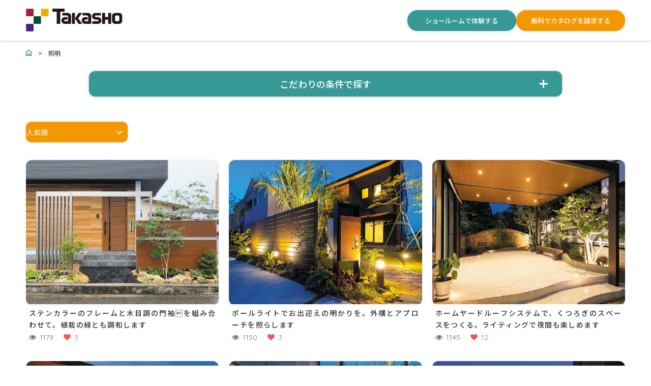

--- FILE ---
content_type: text/html; charset=UTF-8
request_url: https://pic.takasho.jp/cate/cat08/page/3
body_size: 16080
content:
<!DOCTYPE html>
<html dir="ltr" lang="ja" prefix="og: https://ogp.me/ns#">
<head>
  <meta http-equiv="Content-Type" content="text/html; charset=UTF-8">
  <meta name="viewport" content="width=device-width, initial-scale=1, maximum-scale=1">  <meta http-equiv="X-UA-Compatible" content="IE=Edge">
  <meta name="apple-mobile-web-app-capable" content="yes">
  

  <link rel="shortcut icon" href="https://pic.takasho.jp/wp-content/themes/pic/img/favicon.ico" type="image/x-icon">
  
  <!-- Google Tag Manager -->
  <script>(function(w,d,s,l,i){w[l]=w[l]||[];w[l].push({'gtm.start':
  new Date().getTime(),event:'gtm.js'});var f=d.getElementsByTagName(s)[0],
  j=d.createElement(s),dl=l!='dataLayer'?'&l='+l:'';j.async=true;j.src=
  'https://www.googletagmanager.com/gtm.js?id='+i+dl;f.parentNode.insertBefore(j,f);
  })(window,document,'script','dataLayer','GTM-M34X9D5');</script>
  <!-- End Google Tag Manager -->

  <!-- フォント -->
  <link rel="stylesheet" href="https://use.typekit.net/llz2kgs.css">
  <link rel="preconnect" href="https://fonts.googleapis.com">
  <link rel="preconnect" href="https://fonts.gstatic.com" crossorigin>
  <link href="https://fonts.googleapis.com/css2?family=BIZ+UDGothic&family=Noto+Sans+JP:wght@100..900&family=Noto+Serif+JP:wght@200..900&family=Oswald:wght@200..700&display=swap" rel="stylesheet">

  <!-- css -->
  <link rel="stylesheet" href="https://cdn.jsdelivr.net/npm/swiper@11/swiper-bundle.min.css"/>

  <script type="text/javascript">
  var gt3_ajaxurl = "https://pic.takasho.jp/wp-admin/admin-ajax.php";
  </script>

  <link rel="pingback" href="https://pic.takasho.jp/xmlrpc.php">

  
		<!-- All in One SEO 4.6.1.1 - aioseo.com -->
		<title>照明 | タカショー空間実例紹介 - Part 3</title>
		<meta name="robots" content="noindex, nofollow, max-image-preview:large" />
		<link rel="canonical" href="https://pic.takasho.jp/cate/cat08/page/3" />
		<link rel="prev" href="https://pic.takasho.jp/cate/cat08/page/2" />
		<link rel="next" href="https://pic.takasho.jp/cate/cat08/page/4" />
		<meta name="generator" content="All in One SEO (AIOSEO) 4.6.1.1" />
		<script type="application/ld+json" class="aioseo-schema">
			{"@context":"https:\/\/schema.org","@graph":[{"@type":"BreadcrumbList","@id":"https:\/\/pic.takasho.jp\/cate\/cat08\/page\/3#breadcrumblist","itemListElement":[{"@type":"ListItem","@id":"https:\/\/pic.takasho.jp\/#listItem","position":1,"name":"\u5bb6","item":"https:\/\/pic.takasho.jp\/","nextItem":"https:\/\/pic.takasho.jp\/cate\/cat08#listItem"},{"@type":"ListItem","@id":"https:\/\/pic.takasho.jp\/cate\/cat08#listItem","position":2,"name":"\u7167\u660e","previousItem":"https:\/\/pic.takasho.jp\/#listItem"}]},{"@type":"CollectionPage","@id":"https:\/\/pic.takasho.jp\/cate\/cat08\/page\/3#collectionpage","url":"https:\/\/pic.takasho.jp\/cate\/cat08\/page\/3","name":"\u7167\u660e | \u30bf\u30ab\u30b7\u30e7\u30fc\u7a7a\u9593\u5b9f\u4f8b\u7d39\u4ecb - Part 3","inLanguage":"ja","isPartOf":{"@id":"https:\/\/pic.takasho.jp\/#website"},"breadcrumb":{"@id":"https:\/\/pic.takasho.jp\/cate\/cat08\/page\/3#breadcrumblist"}},{"@type":"Organization","@id":"https:\/\/pic.takasho.jp\/#organization","name":"\u30bf\u30ab\u30b7\u30e7\u30fc\u65bd\u5de5\u4e8b\u4f8b\u7d39\u4ecb","url":"https:\/\/pic.takasho.jp\/"},{"@type":"WebSite","@id":"https:\/\/pic.takasho.jp\/#website","url":"https:\/\/pic.takasho.jp\/","name":"\u30bf\u30ab\u30b7\u30e7\u30fc\u65bd\u5de5\u4e8b\u4f8b\u7d39\u4ecb","description":"\u8c4a\u5bcc\u306a\u7a7a\u9593\u5b9f\u4f8b\u3092\u7d39\u4ecb\u3059\u308b\u30ae\u30e3\u30e9\u30ea\u30fc\u30b5\u30a4\u30c8","inLanguage":"ja","publisher":{"@id":"https:\/\/pic.takasho.jp\/#organization"}}]}
		</script>
		<script type="text/javascript">
			(function(c,l,a,r,i,t,y){
			c[a]=c[a]||function(){(c[a].q=c[a].q||[]).push(arguments)};t=l.createElement(r);t.async=1;
			t.src="https://www.clarity.ms/tag/"+i+"?ref=aioseo";y=l.getElementsByTagName(r)[0];y.parentNode.insertBefore(t,y);
		})(window, document, "clarity", "script", "im1eyumeqv");
		</script>
		<!-- All in One SEO -->

<link rel='dns-prefetch' href='//www.googletagmanager.com' />
<link rel='dns-prefetch' href='//fonts.googleapis.com' />
<link rel="alternate" type="application/rss+xml" title="タカショー空間実例紹介 &raquo; フィード" href="https://pic.takasho.jp/feed" />
<link rel="alternate" type="application/rss+xml" title="タカショー空間実例紹介 &raquo; コメントフィード" href="https://pic.takasho.jp/comments/feed" />
<script type="text/javascript">
window._wpemojiSettings = {"baseUrl":"https:\/\/s.w.org\/images\/core\/emoji\/14.0.0\/72x72\/","ext":".png","svgUrl":"https:\/\/s.w.org\/images\/core\/emoji\/14.0.0\/svg\/","svgExt":".svg","source":{"concatemoji":"https:\/\/pic.takasho.jp\/wp-includes\/js\/wp-emoji-release.min.js?ver=6.1.9"}};
/*! This file is auto-generated */
!function(e,a,t){var n,r,o,i=a.createElement("canvas"),p=i.getContext&&i.getContext("2d");function s(e,t){var a=String.fromCharCode,e=(p.clearRect(0,0,i.width,i.height),p.fillText(a.apply(this,e),0,0),i.toDataURL());return p.clearRect(0,0,i.width,i.height),p.fillText(a.apply(this,t),0,0),e===i.toDataURL()}function c(e){var t=a.createElement("script");t.src=e,t.defer=t.type="text/javascript",a.getElementsByTagName("head")[0].appendChild(t)}for(o=Array("flag","emoji"),t.supports={everything:!0,everythingExceptFlag:!0},r=0;r<o.length;r++)t.supports[o[r]]=function(e){if(p&&p.fillText)switch(p.textBaseline="top",p.font="600 32px Arial",e){case"flag":return s([127987,65039,8205,9895,65039],[127987,65039,8203,9895,65039])?!1:!s([55356,56826,55356,56819],[55356,56826,8203,55356,56819])&&!s([55356,57332,56128,56423,56128,56418,56128,56421,56128,56430,56128,56423,56128,56447],[55356,57332,8203,56128,56423,8203,56128,56418,8203,56128,56421,8203,56128,56430,8203,56128,56423,8203,56128,56447]);case"emoji":return!s([129777,127995,8205,129778,127999],[129777,127995,8203,129778,127999])}return!1}(o[r]),t.supports.everything=t.supports.everything&&t.supports[o[r]],"flag"!==o[r]&&(t.supports.everythingExceptFlag=t.supports.everythingExceptFlag&&t.supports[o[r]]);t.supports.everythingExceptFlag=t.supports.everythingExceptFlag&&!t.supports.flag,t.DOMReady=!1,t.readyCallback=function(){t.DOMReady=!0},t.supports.everything||(n=function(){t.readyCallback()},a.addEventListener?(a.addEventListener("DOMContentLoaded",n,!1),e.addEventListener("load",n,!1)):(e.attachEvent("onload",n),a.attachEvent("onreadystatechange",function(){"complete"===a.readyState&&t.readyCallback()})),(e=t.source||{}).concatemoji?c(e.concatemoji):e.wpemoji&&e.twemoji&&(c(e.twemoji),c(e.wpemoji)))}(window,document,window._wpemojiSettings);
</script>
<style type="text/css">
img.wp-smiley,
img.emoji {
	display: inline !important;
	border: none !important;
	box-shadow: none !important;
	height: 1em !important;
	width: 1em !important;
	margin: 0 0.07em !important;
	vertical-align: -0.1em !important;
	background: none !important;
	padding: 0 !important;
}
</style>
	<link rel='stylesheet' id='wpfp-css' href='https://pic.takasho.jp/wp-content/plugins/wp-favorite-posts/wpfp.css' type='text/css' />
<link rel='stylesheet' id='wp-block-library-css' href='https://pic.takasho.jp/wp-includes/css/dist/block-library/style.min.css?ver=6.1.9' type='text/css' media='all' />
<link rel='stylesheet' id='classic-theme-styles-css' href='https://pic.takasho.jp/wp-includes/css/classic-themes.min.css?ver=1' type='text/css' media='all' />
<style id='global-styles-inline-css' type='text/css'>
body{--wp--preset--color--black: #000000;--wp--preset--color--cyan-bluish-gray: #abb8c3;--wp--preset--color--white: #ffffff;--wp--preset--color--pale-pink: #f78da7;--wp--preset--color--vivid-red: #cf2e2e;--wp--preset--color--luminous-vivid-orange: #ff6900;--wp--preset--color--luminous-vivid-amber: #fcb900;--wp--preset--color--light-green-cyan: #7bdcb5;--wp--preset--color--vivid-green-cyan: #00d084;--wp--preset--color--pale-cyan-blue: #8ed1fc;--wp--preset--color--vivid-cyan-blue: #0693e3;--wp--preset--color--vivid-purple: #9b51e0;--wp--preset--gradient--vivid-cyan-blue-to-vivid-purple: linear-gradient(135deg,rgba(6,147,227,1) 0%,rgb(155,81,224) 100%);--wp--preset--gradient--light-green-cyan-to-vivid-green-cyan: linear-gradient(135deg,rgb(122,220,180) 0%,rgb(0,208,130) 100%);--wp--preset--gradient--luminous-vivid-amber-to-luminous-vivid-orange: linear-gradient(135deg,rgba(252,185,0,1) 0%,rgba(255,105,0,1) 100%);--wp--preset--gradient--luminous-vivid-orange-to-vivid-red: linear-gradient(135deg,rgba(255,105,0,1) 0%,rgb(207,46,46) 100%);--wp--preset--gradient--very-light-gray-to-cyan-bluish-gray: linear-gradient(135deg,rgb(238,238,238) 0%,rgb(169,184,195) 100%);--wp--preset--gradient--cool-to-warm-spectrum: linear-gradient(135deg,rgb(74,234,220) 0%,rgb(151,120,209) 20%,rgb(207,42,186) 40%,rgb(238,44,130) 60%,rgb(251,105,98) 80%,rgb(254,248,76) 100%);--wp--preset--gradient--blush-light-purple: linear-gradient(135deg,rgb(255,206,236) 0%,rgb(152,150,240) 100%);--wp--preset--gradient--blush-bordeaux: linear-gradient(135deg,rgb(254,205,165) 0%,rgb(254,45,45) 50%,rgb(107,0,62) 100%);--wp--preset--gradient--luminous-dusk: linear-gradient(135deg,rgb(255,203,112) 0%,rgb(199,81,192) 50%,rgb(65,88,208) 100%);--wp--preset--gradient--pale-ocean: linear-gradient(135deg,rgb(255,245,203) 0%,rgb(182,227,212) 50%,rgb(51,167,181) 100%);--wp--preset--gradient--electric-grass: linear-gradient(135deg,rgb(202,248,128) 0%,rgb(113,206,126) 100%);--wp--preset--gradient--midnight: linear-gradient(135deg,rgb(2,3,129) 0%,rgb(40,116,252) 100%);--wp--preset--duotone--dark-grayscale: url('#wp-duotone-dark-grayscale');--wp--preset--duotone--grayscale: url('#wp-duotone-grayscale');--wp--preset--duotone--purple-yellow: url('#wp-duotone-purple-yellow');--wp--preset--duotone--blue-red: url('#wp-duotone-blue-red');--wp--preset--duotone--midnight: url('#wp-duotone-midnight');--wp--preset--duotone--magenta-yellow: url('#wp-duotone-magenta-yellow');--wp--preset--duotone--purple-green: url('#wp-duotone-purple-green');--wp--preset--duotone--blue-orange: url('#wp-duotone-blue-orange');--wp--preset--font-size--small: 13px;--wp--preset--font-size--medium: 20px;--wp--preset--font-size--large: 36px;--wp--preset--font-size--x-large: 42px;--wp--preset--spacing--20: 0.44rem;--wp--preset--spacing--30: 0.67rem;--wp--preset--spacing--40: 1rem;--wp--preset--spacing--50: 1.5rem;--wp--preset--spacing--60: 2.25rem;--wp--preset--spacing--70: 3.38rem;--wp--preset--spacing--80: 5.06rem;}:where(.is-layout-flex){gap: 0.5em;}body .is-layout-flow > .alignleft{float: left;margin-inline-start: 0;margin-inline-end: 2em;}body .is-layout-flow > .alignright{float: right;margin-inline-start: 2em;margin-inline-end: 0;}body .is-layout-flow > .aligncenter{margin-left: auto !important;margin-right: auto !important;}body .is-layout-constrained > .alignleft{float: left;margin-inline-start: 0;margin-inline-end: 2em;}body .is-layout-constrained > .alignright{float: right;margin-inline-start: 2em;margin-inline-end: 0;}body .is-layout-constrained > .aligncenter{margin-left: auto !important;margin-right: auto !important;}body .is-layout-constrained > :where(:not(.alignleft):not(.alignright):not(.alignfull)){max-width: var(--wp--style--global--content-size);margin-left: auto !important;margin-right: auto !important;}body .is-layout-constrained > .alignwide{max-width: var(--wp--style--global--wide-size);}body .is-layout-flex{display: flex;}body .is-layout-flex{flex-wrap: wrap;align-items: center;}body .is-layout-flex > *{margin: 0;}:where(.wp-block-columns.is-layout-flex){gap: 2em;}.has-black-color{color: var(--wp--preset--color--black) !important;}.has-cyan-bluish-gray-color{color: var(--wp--preset--color--cyan-bluish-gray) !important;}.has-white-color{color: var(--wp--preset--color--white) !important;}.has-pale-pink-color{color: var(--wp--preset--color--pale-pink) !important;}.has-vivid-red-color{color: var(--wp--preset--color--vivid-red) !important;}.has-luminous-vivid-orange-color{color: var(--wp--preset--color--luminous-vivid-orange) !important;}.has-luminous-vivid-amber-color{color: var(--wp--preset--color--luminous-vivid-amber) !important;}.has-light-green-cyan-color{color: var(--wp--preset--color--light-green-cyan) !important;}.has-vivid-green-cyan-color{color: var(--wp--preset--color--vivid-green-cyan) !important;}.has-pale-cyan-blue-color{color: var(--wp--preset--color--pale-cyan-blue) !important;}.has-vivid-cyan-blue-color{color: var(--wp--preset--color--vivid-cyan-blue) !important;}.has-vivid-purple-color{color: var(--wp--preset--color--vivid-purple) !important;}.has-black-background-color{background-color: var(--wp--preset--color--black) !important;}.has-cyan-bluish-gray-background-color{background-color: var(--wp--preset--color--cyan-bluish-gray) !important;}.has-white-background-color{background-color: var(--wp--preset--color--white) !important;}.has-pale-pink-background-color{background-color: var(--wp--preset--color--pale-pink) !important;}.has-vivid-red-background-color{background-color: var(--wp--preset--color--vivid-red) !important;}.has-luminous-vivid-orange-background-color{background-color: var(--wp--preset--color--luminous-vivid-orange) !important;}.has-luminous-vivid-amber-background-color{background-color: var(--wp--preset--color--luminous-vivid-amber) !important;}.has-light-green-cyan-background-color{background-color: var(--wp--preset--color--light-green-cyan) !important;}.has-vivid-green-cyan-background-color{background-color: var(--wp--preset--color--vivid-green-cyan) !important;}.has-pale-cyan-blue-background-color{background-color: var(--wp--preset--color--pale-cyan-blue) !important;}.has-vivid-cyan-blue-background-color{background-color: var(--wp--preset--color--vivid-cyan-blue) !important;}.has-vivid-purple-background-color{background-color: var(--wp--preset--color--vivid-purple) !important;}.has-black-border-color{border-color: var(--wp--preset--color--black) !important;}.has-cyan-bluish-gray-border-color{border-color: var(--wp--preset--color--cyan-bluish-gray) !important;}.has-white-border-color{border-color: var(--wp--preset--color--white) !important;}.has-pale-pink-border-color{border-color: var(--wp--preset--color--pale-pink) !important;}.has-vivid-red-border-color{border-color: var(--wp--preset--color--vivid-red) !important;}.has-luminous-vivid-orange-border-color{border-color: var(--wp--preset--color--luminous-vivid-orange) !important;}.has-luminous-vivid-amber-border-color{border-color: var(--wp--preset--color--luminous-vivid-amber) !important;}.has-light-green-cyan-border-color{border-color: var(--wp--preset--color--light-green-cyan) !important;}.has-vivid-green-cyan-border-color{border-color: var(--wp--preset--color--vivid-green-cyan) !important;}.has-pale-cyan-blue-border-color{border-color: var(--wp--preset--color--pale-cyan-blue) !important;}.has-vivid-cyan-blue-border-color{border-color: var(--wp--preset--color--vivid-cyan-blue) !important;}.has-vivid-purple-border-color{border-color: var(--wp--preset--color--vivid-purple) !important;}.has-vivid-cyan-blue-to-vivid-purple-gradient-background{background: var(--wp--preset--gradient--vivid-cyan-blue-to-vivid-purple) !important;}.has-light-green-cyan-to-vivid-green-cyan-gradient-background{background: var(--wp--preset--gradient--light-green-cyan-to-vivid-green-cyan) !important;}.has-luminous-vivid-amber-to-luminous-vivid-orange-gradient-background{background: var(--wp--preset--gradient--luminous-vivid-amber-to-luminous-vivid-orange) !important;}.has-luminous-vivid-orange-to-vivid-red-gradient-background{background: var(--wp--preset--gradient--luminous-vivid-orange-to-vivid-red) !important;}.has-very-light-gray-to-cyan-bluish-gray-gradient-background{background: var(--wp--preset--gradient--very-light-gray-to-cyan-bluish-gray) !important;}.has-cool-to-warm-spectrum-gradient-background{background: var(--wp--preset--gradient--cool-to-warm-spectrum) !important;}.has-blush-light-purple-gradient-background{background: var(--wp--preset--gradient--blush-light-purple) !important;}.has-blush-bordeaux-gradient-background{background: var(--wp--preset--gradient--blush-bordeaux) !important;}.has-luminous-dusk-gradient-background{background: var(--wp--preset--gradient--luminous-dusk) !important;}.has-pale-ocean-gradient-background{background: var(--wp--preset--gradient--pale-ocean) !important;}.has-electric-grass-gradient-background{background: var(--wp--preset--gradient--electric-grass) !important;}.has-midnight-gradient-background{background: var(--wp--preset--gradient--midnight) !important;}.has-small-font-size{font-size: var(--wp--preset--font-size--small) !important;}.has-medium-font-size{font-size: var(--wp--preset--font-size--medium) !important;}.has-large-font-size{font-size: var(--wp--preset--font-size--large) !important;}.has-x-large-font-size{font-size: var(--wp--preset--font-size--x-large) !important;}
.wp-block-navigation a:where(:not(.wp-element-button)){color: inherit;}
:where(.wp-block-columns.is-layout-flex){gap: 2em;}
.wp-block-pullquote{font-size: 1.5em;line-height: 1.6;}
</style>
<link rel='stylesheet' id='searchandfilter-css' href='https://pic.takasho.jp/wp-content/plugins/search-filter/style.css?ver=1' type='text/css' media='all' />
<link rel='stylesheet' id='gt3_default_style-css' href='https://pic.takasho.jp/wp-content/themes/pic/style.css?ver=6.1.9' type='text/css' media='all' />
<link rel='stylesheet' id='gt3_theme-css' href='https://pic.takasho.jp/wp-content/themes/pic/css/theme.css?ver=6.1.9' type='text/css' media='all' />
<link rel='stylesheet' id='gt3_custom-css' href='https://pic.takasho.jp/wp-content/uploads/custom.css?ver=6.1.9' type='text/css' media='all' />
<link rel='stylesheet' id='AllFonts-css' href='https://fonts.googleapis.com/css?family=Quicksand%3A300%2C400%2C600%2C700&#038;ver=6.1.9' type='text/css' media='all' />
<script type='text/javascript' src='https://pic.takasho.jp/wp-includes/js/jquery/jquery.min.js?ver=3.6.1' id='jquery-core-js'></script>
<script type='text/javascript' src='https://pic.takasho.jp/wp-includes/js/jquery/jquery-migrate.min.js?ver=3.3.2' id='jquery-migrate-js'></script>

<!-- Site Kit によって追加された Google タグ（gtag.js）スニペット -->

<!-- Google アナリティクス スニペット (Site Kit が追加) -->
<script type='text/javascript' src='https://www.googletagmanager.com/gtag/js?id=GT-NNQW4HW' id='google_gtagjs-js' async></script>
<script type='text/javascript' id='google_gtagjs-js-after'>
window.dataLayer = window.dataLayer || [];function gtag(){dataLayer.push(arguments);}
gtag("set","linker",{"domains":["pic.takasho.jp"]});
gtag("js", new Date());
gtag("set", "developer_id.dZTNiMT", true);
gtag("config", "GT-NNQW4HW");
 window._googlesitekit = window._googlesitekit || {}; window._googlesitekit.throttledEvents = []; window._googlesitekit.gtagEvent = (name, data) => { var key = JSON.stringify( { name, data } ); if ( !! window._googlesitekit.throttledEvents[ key ] ) { return; } window._googlesitekit.throttledEvents[ key ] = true; setTimeout( () => { delete window._googlesitekit.throttledEvents[ key ]; }, 5 ); gtag( "event", name, { ...data, event_source: "site-kit" } ); }; 
</script>

<!-- Site Kit によって追加された終了 Google タグ（gtag.js）スニペット -->
<script type='text/javascript' src='https://pic.takasho.jp/wp-content/plugins/wp-favorite-posts/script.js?ver=1.6.8' id='wp-favorite-posts-js'></script>
<link rel="https://api.w.org/" href="https://pic.takasho.jp/wp-json/" /><link rel="EditURI" type="application/rsd+xml" title="RSD" href="https://pic.takasho.jp/xmlrpc.php?rsd" />

<link rel="stylesheet" href="https://pic.takasho.jp/wp-content/plugins/count-per-day/counter.css" type="text/css" />
<meta name="generator" content="Site Kit by Google 1.153.0" /><script type="text/javascript">
	window._se_plugin_version = '8.1.9';
</script>
<script type="text/javascript">
<!--
/******************************************************************************
***   COPY PROTECTED BY http://chetangole.com/blog/wp-copyprotect/   version 3.1.0 ****
******************************************************************************/
function clickIE4(){
if (event.button==2){
return false;
}
}
function clickNS4(e){
if (document.layers||document.getElementById&&!document.all){
if (e.which==2||e.which==3){
return false;
}
}
}

if (document.layers){
document.captureEvents(Event.MOUSEDOWN);
document.onmousedown=clickNS4;
}
else if (document.all&&!document.getElementById){
document.onmousedown=clickIE4;
}

document.oncontextmenu=new Function("return false")
// --> 
</script>

<script type="text/javascript">
/******************************************************************************
***   COPY PROTECTED BY http://chetangole.com/blog/wp-copyprotect/   version 3.1.0 ****
******************************************************************************/
function disableSelection(target){
if (typeof target.onselectstart!="undefined") //For IE 
	target.onselectstart=function(){return false}
else if (typeof target.style.MozUserSelect!="undefined") //For Firefox
	target.style.MozUserSelect="none"
else //All other route (For Opera)
	target.onmousedown=function(){return false}
target.style.cursor = "default"
}
</script>
                <script>
                    var ajaxUrl = 'https://pic.takasho.jp/wp-admin/admin-ajax.php';
                </script>
        <script>var pure_var = true;</script><link rel="icon" href="https://pic.takasho.jp/wp-content/uploads/cropped-icon512x512-32x32.jpg" sizes="32x32" />
<link rel="icon" href="https://pic.takasho.jp/wp-content/uploads/cropped-icon512x512-192x192.jpg" sizes="192x192" />
<link rel="apple-touch-icon" href="https://pic.takasho.jp/wp-content/uploads/cropped-icon512x512-180x180.jpg" />
<meta name="msapplication-TileImage" content="https://pic.takasho.jp/wp-content/uploads/cropped-icon512x512-270x270.jpg" />
	
  <!-- css -->
  <link rel="stylesheet" href="/style.css?241011"/>

</head>

<body>

<!-- Google Tag Manager (noscript) -->
<noscript><iframe src="https://www.googletagmanager.com/ns.html?id=GTM-M34X9D5"
height="0" width="0" style="display:none;visibility:hidden"></iframe></noscript>
<!-- End Google Tag Manager (noscript) -->

<header>
  <div class="header__container">
    <a href="/" class="header__container__logo"><img src="/wp-content/themes/pic/img/logo.svg" alt="株式会社タカショー"></a>
    <ul class="header__container__pc_nav">
      <li><a href="https://takasho.co.jp/company/showroom">ショールームで体験する</a></li>
      <li><a href="https://proex.takasho.co.jp/catalog/select">無料でカタログを請求する</a></li>
    </ul>
    <div class="header__container__g_nav">
      <div class="header__container__g_nav__open_btn">
        <span></span>
        <span></span>
        <span></span>
      </div>
      <div class="header__container__g_nav__body">
        <div class="header__container__g_nav__body__logo">
          <img src="/wp-content/themes/pic/img/logo.svg" alt="株式会社タカショー">
        </div>
        <div class="header__container__g_nav__body__search">
          <p class="header__container__g_nav__body__search__heading1">施工事例を探す</p>
          <div class="header__container__g_nav__body__search__free">
          <div class="header__container__g_nav__body__search__free__keyword">
            
				<form action="" method="post" class="searchandfilter">
					<div><ul><li><input type="text" name="ofsearch" placeholder="キーワード..." value=""></li><li><input type="hidden" name="ofempty_search_url" value="/?post_type=port" /><input type="hidden" name="ofsubmitted" value="1"><input type="submit" value="検索"></li></ul></div></form>          </div>
          </div>
          <p class="header__container__g_nav__body__search__heading2 openbtn">場所から探す</p>
          <ul class="header__container__g_nav__body__search__category_btn">
            <li><a href="https://pic.takasho.jp/zone/zone3"><p>庭まわり</p><div><img src="/wp-content/themes/pic/img/search_terrace.svg" alt="庭まわり"></div></a></li>
            <li><a href="https://pic.takasho.jp/zone/zone1"><p>門まわり</p><div><img src="/wp-content/themes/pic/img/search_gate.svg" alt="門まわり"></div></a></li>
            <li><a href="https://pic.takasho.jp/cate/cat01"><p>フェンス・スクリーン</p><div><img src="/wp-content/themes/pic/img/search_fence.svg" alt="フェンス・スクリーン"></div></a></li>
            <li><a href="https://pic.takasho.jp/zone/zone4"><p>車庫まわり</p><div><img src="/wp-content/themes/pic/img/search_caport.svg" alt="車庫まわり"></div></a></li>
            <li><a href="https://pic.takasho.jp/zone/zone5"><p>コントラクト</p><div><img src="/wp-content/themes/pic/img/search_contract.svg" alt="コントラクト"></div></a></li>
            <li><a href="https://pic.takasho.jp/zone/zone6"><p>リフォーム</p><div><img src="/wp-content/themes/pic/img/search_reform.svg" alt="リフォーム"></div></a></li>
          </ul>
        </div>
        <div class="header__container__g_nav__body__content_ta">
          <p class="header__container__g_nav__body__content_ta__title">おすすめコンテンツ</p>
          <div class="header__container__g_nav__body__content_ta__container header__container__g_nav__body__content_ta__container1">
            <a href="https://takasho.co.jp/company/showroom">
              <img src="/wp-content/themes/pic/img/recommend01.jpg" alt="ショールームを探す">
              <p>ショールームを探す</p>
            </a>
            <a href="https://rgc.takasho.jp/">
              <img src="/wp-content/themes/pic/img/recommend02.jpg" alt="施工店を探す">
              <p>施工店を探す</p>
            </a>
          </div>
          <div class="header__container__g_nav__body__content_ta__container header__container__g_nav__body__content_ta__container2">
            <a href="https://proex.takasho.co.jp/catalog/select">
              <img src="/wp-content/themes/pic/img/recommend03.jpg" alt="無料でカタログを請求する">
              <p>無料でカタログを請求する</p>
            </a>
            <a href="https://magazine.takasho.jp/">
              <img src="/wp-content/themes/pic/img/recommend04.jpg" alt="タカショーマガジン">
              <p>タカショーマガジン</p>
            </a>
            <a href="https://pac.takasho.jp/">
              <img src="/wp-content/themes/pic/img/recommend05.jpg" alt="パッケージプランサイト">
              <p>パッケージプランサイト</p>
            </a>
          </div>
        </div>
        <div class="header__container__g_nav__body__content_sp">
          <a href="https://takasho.co.jp/company/showroom">ショールームを探す</a>
          <a href="https://proex.takasho.co.jp/catalog/select">無料でカタログを請求する</a>
        </div>
      </div>
    </div>
  </div>
</header>


      <div id="bread"><div class="breadcrumbs container">
        <!-- Breadcrumb NavXT 7.2.0 -->
<span property="itemListElement" typeof="ListItem"><a property="item" typeof="WebPage" title="タカショー空間実例紹介へ移動" href="https://pic.takasho.jp" class="home"><span property="name"><img src="https://takasho.co.jp/cms/img/usr/pro/common/ico_home.gif" alt="タカショー空間実例紹介へ移動" /></span></a><meta property="position" content="1"></span>　&gt;　<span property="itemListElement" typeof="ListItem"><span property="name" class="archive taxonomy cate current-item">照明</span><meta property="url" content="https://pic.takasho.jp/cate/cat08"><meta property="position" content="2"></span>      </div>
    </div>

    
<div class="wp-core-ui list_search_container">
  <div style="margin-top: 25px">
    <div class="sample__condition">
      <p class="sample__condition__accordion-header">こだわりの条件で探す</p>
      <div class="sample__condition__accordion-content">
        <div class="search_form_condition">
          
				<form action="" method="post" class="searchandfilter">
					<div><ul><li><h4>キーワード検索</h4><input type="text" name="ofsearch" placeholder="キーワード..." value=""></li><li><h4>場　所</h4><ul>	<li class="cat-item cat-item-1079"><label><input type='checkbox' name='ofzone[]' value='1079' /> 門まわり</label>
</li>
	<li class="cat-item cat-item-1080"><label><input type='checkbox' name='ofzone[]' value='1080' /> 玄関まわり</label>
</li>
	<li class="cat-item cat-item-1081"><label><input type='checkbox' name='ofzone[]' value='1081' /> 庭まわり</label>
</li>
	<li class="cat-item cat-item-1082"><label><input type='checkbox' name='ofzone[]' value='1082' /> 車庫まわり</label>
</li>
	<li class="cat-item cat-item-1083"><label><input type='checkbox' name='ofzone[]' value='1083' /> 非住宅</label>
</li>
	<li class="cat-item cat-item-1156"><label><input type='checkbox' name='ofzone[]' value='1156' /> リフォーム</label>
</li>
</ul><input type="hidden" name="ofzone_operator" value="or" /></li><li><h4>カテゴリー</h4><ul>	<li class="cat-item cat-item-1127"><label><input type='checkbox' name='ofcate[]' value='1127' /> コントラクト</label>
</li>
	<li class="cat-item cat-item-1101"><label><input type='checkbox' name='ofcate[]' value='1101' /> フェンス・スクリーン</label>
</li>
	<li class="cat-item cat-item-1102"><label><input type='checkbox' name='ofcate[]' value='1102' /> 門柱</label>
</li>
	<li class="cat-item cat-item-1103"><label><input type='checkbox' name='ofcate[]' value='1103' /> テラス</label>
</li>
	<li class="cat-item cat-item-1104"><label><input type='checkbox' name='ofcate[]' value='1104' /> カーポート</label>
</li>
	<li class="cat-item cat-item-1105"><label><input type='checkbox' name='ofcate[]' value='1105' /> ウッドデッキ</label>
</li>
	<li class="cat-item cat-item-1106"><label><input type='checkbox' name='ofcate[]' value='1106' /> タイル</label>
</li>
	<li class="cat-item cat-item-1107"><label><input type='checkbox' name='ofcate[]' value='1107' /> 竹垣</label>
</li>
	<li class="cat-item cat-item-1108 current-cat"><label><input type='checkbox' name='ofcate[]' value='1108' checked="checked" /> 照明</label>
</li>
	<li class="cat-item cat-item-1109"><label><input type='checkbox' name='ofcate[]' value='1109' /> ガーデンファニチャー</label>
</li>
	<li class="cat-item cat-item-1111"><label><input type='checkbox' name='ofcate[]' value='1111' /> 和風</label>
</li>
</ul><input type="hidden" name="ofcate_operator" value="or" /></li><li><h4>広　さ</h4><ul>	<li class="cat-item cat-item-1084"><label><input type='checkbox' name='ofscale[]' value='1084' /> 小規模</label>
</li>
	<li class="cat-item cat-item-1085"><label><input type='checkbox' name='ofscale[]' value='1085' /> 中規模</label>
</li>
	<li class="cat-item cat-item-1086"><label><input type='checkbox' name='ofscale[]' value='1086' /> 大規模</label>
</li>
</ul><input type="hidden" name="ofscale_operator" value="or" /></li><li><h4>メイン商品</h4><ul>	<li class="cat-item cat-item-1095"><label><input type='checkbox' name='ofitem[]' value='1095' /> エバーアートウッド</label>
</li>
	<li class="cat-item cat-item-1096"><label><input type='checkbox' name='ofitem[]' value='1096' /> エバーアートボード</label>
</li>
	<li class="cat-item cat-item-1097"><label><input type='checkbox' name='ofitem[]' value='1097' /> エバーバンブー</label>
</li>
	<li class="cat-item cat-item-1098"><label><input type='checkbox' name='ofitem[]' value='1098' /> オールグラスポーチ</label>
</li>
	<li class="cat-item cat-item-1099"><label><input type='checkbox' name='ofitem[]' value='1099' /> ホームヤードルーフシステム</label>
</li>
	<li class="cat-item cat-item-1100"><label><input type='checkbox' name='ofitem[]' value='1100' /> ポーチガーデン</label>
</li>
</ul><input type="hidden" name="ofitem_operator" value="or" /></li><li><input type="hidden" name="ofempty_search_url" value="/?post_type=port" /><input type="hidden" name="ofsubmitted" value="1"><input type="submit" value="検　索"></li></ul></div></form>        </div>
      </div>
    </div>
  </div>

  <form id="sort" method="get" action="/cate/cat08/page/3">
    <input type="hidden" name="post_type" value="port">
                            
    <div class="list_search_container__order">
      <select name="orderby" id="orderby">
        <option value="page_views">人気順</option>
        <option value="" selected="selected">新着順</option>
      </select>
    </div>
  </form>

</div>

<!-- スマホボトムメニュー -->
<section class="sp_bottom_menu">
  <ul>
    <li>
      <a href="https://takasho.co.jp/company/showroom?pic_sp_bottom">
        <img src="https://proex.takasho.jp/eab/assets/img/common/icon-searchShowroom.svg" alt="ショールーム">
        <p>ショールーム見学</p>
      </a>
    </li>
    <li>
      <a href="https://proex.takasho.co.jp/catalog/select?pic_sp_bottom">
        <img src="https://proex.takasho.jp/eab/assets/img/common/icon-catalogRequest.svg" alt="カタログ">
        <p>カタログ請求</p>
      </a>
    </li>
    <li>
      <a href="https://rgc.takasho.jp/?pic_sp_bottom">
        <img src="/wp-content/themes/pic/img/sp_bottom_menu01.svg" alt="施工店">
        <p>施工店を探す</p>
      </a>
    </li>
  </ul>
</section>

<script>
  // 現在のURLを取得
  const currentUrl = new URL(window.location.href);

  // 初回読み込み時に必要なパラメーターがない場合は設定
  if (!currentUrl.searchParams.has('post_type') || !currentUrl.searchParams.has('orderby')) {
    // 必要なパラメーターを追加
    currentUrl.searchParams.set('post_type', 'port');
    currentUrl.searchParams.set('orderby', 'page_views');

    // URLを更新してリロード
    window.location.replace(currentUrl.toString());
  }

  // <select>タグの変更イベントを監視
  const selectElement = document.getElementById("orderby");
  const myForm = document.getElementById("sort");

  selectElement.addEventListener("change", function () {
    myForm.submit(); // フォーム送信でページを再読み込み
  });
</script>

<section class="condition__pop">
	<div class="condition__pop__container">
		<div class="search_form_condition">
			
				<form action="" method="post" class="searchandfilter">
					<div><ul><li><h4>キーワード検索</h4><input type="text" name="ofsearch" placeholder="キーワード..." value=""></li><li><h4>場　所</h4><ul>	<li class="cat-item cat-item-1079"><label><input type='checkbox' name='ofzone[]' value='1079' /> 門まわり</label>
</li>
	<li class="cat-item cat-item-1080"><label><input type='checkbox' name='ofzone[]' value='1080' /> 玄関まわり</label>
</li>
	<li class="cat-item cat-item-1081"><label><input type='checkbox' name='ofzone[]' value='1081' /> 庭まわり</label>
</li>
	<li class="cat-item cat-item-1082"><label><input type='checkbox' name='ofzone[]' value='1082' /> 車庫まわり</label>
</li>
	<li class="cat-item cat-item-1083"><label><input type='checkbox' name='ofzone[]' value='1083' /> 非住宅</label>
</li>
	<li class="cat-item cat-item-1156"><label><input type='checkbox' name='ofzone[]' value='1156' /> リフォーム</label>
</li>
</ul><input type="hidden" name="ofzone_operator" value="or" /></li><li><h4>カテゴリー</h4><ul>	<li class="cat-item cat-item-1127"><label><input type='checkbox' name='ofcate[]' value='1127' /> コントラクト</label>
</li>
	<li class="cat-item cat-item-1101"><label><input type='checkbox' name='ofcate[]' value='1101' /> フェンス・スクリーン</label>
</li>
	<li class="cat-item cat-item-1102"><label><input type='checkbox' name='ofcate[]' value='1102' /> 門柱</label>
</li>
	<li class="cat-item cat-item-1103"><label><input type='checkbox' name='ofcate[]' value='1103' /> テラス</label>
</li>
	<li class="cat-item cat-item-1104"><label><input type='checkbox' name='ofcate[]' value='1104' /> カーポート</label>
</li>
	<li class="cat-item cat-item-1105"><label><input type='checkbox' name='ofcate[]' value='1105' /> ウッドデッキ</label>
</li>
	<li class="cat-item cat-item-1106"><label><input type='checkbox' name='ofcate[]' value='1106' /> タイル</label>
</li>
	<li class="cat-item cat-item-1107"><label><input type='checkbox' name='ofcate[]' value='1107' /> 竹垣</label>
</li>
	<li class="cat-item cat-item-1108 current-cat"><label><input type='checkbox' name='ofcate[]' value='1108' checked="checked" /> 照明</label>
</li>
	<li class="cat-item cat-item-1109"><label><input type='checkbox' name='ofcate[]' value='1109' /> ガーデンファニチャー</label>
</li>
	<li class="cat-item cat-item-1111"><label><input type='checkbox' name='ofcate[]' value='1111' /> 和風</label>
</li>
</ul><input type="hidden" name="ofcate_operator" value="or" /></li><li><h4>広　さ</h4><ul>	<li class="cat-item cat-item-1084"><label><input type='checkbox' name='ofscale[]' value='1084' /> 小規模</label>
</li>
	<li class="cat-item cat-item-1085"><label><input type='checkbox' name='ofscale[]' value='1085' /> 中規模</label>
</li>
	<li class="cat-item cat-item-1086"><label><input type='checkbox' name='ofscale[]' value='1086' /> 大規模</label>
</li>
</ul><input type="hidden" name="ofscale_operator" value="or" /></li><li><h4>メイン商品</h4><ul>	<li class="cat-item cat-item-1095"><label><input type='checkbox' name='ofitem[]' value='1095' /> エバーアートウッド</label>
</li>
	<li class="cat-item cat-item-1096"><label><input type='checkbox' name='ofitem[]' value='1096' /> エバーアートボード</label>
</li>
	<li class="cat-item cat-item-1097"><label><input type='checkbox' name='ofitem[]' value='1097' /> エバーバンブー</label>
</li>
	<li class="cat-item cat-item-1098"><label><input type='checkbox' name='ofitem[]' value='1098' /> オールグラスポーチ</label>
</li>
	<li class="cat-item cat-item-1099"><label><input type='checkbox' name='ofitem[]' value='1099' /> ホームヤードルーフシステム</label>
</li>
	<li class="cat-item cat-item-1100"><label><input type='checkbox' name='ofitem[]' value='1100' /> ポーチガーデン</label>
</li>
</ul><input type="hidden" name="ofitem_operator" value="or" /></li><li><input type="hidden" name="ofempty_search_url" value="/?post_type=port" /><input type="hidden" name="ofsubmitted" value="1"><input type="submit" value="検　索"></li></ul></div></form>		</div>
		<div class="condition__pop__container__close"></div>
	</div>
</section>
<section class="fix_btn">
  <p>こだわりの条件で探す</p>
</section>
<script>
  // 固定ボタン　こだわりの条件で探す
  jQuery(window).scroll(function() {
    let scrollTop_a = jQuery(window).scrollTop(); // スクロール上部の位置
    let areaTop_a = jQuery(".list_sample").offset().top; // 対象エリアの上部の位置
    let areaBottom_a = areaTop_a + jQuery(".list_sample").innerHeight(); // 対象エリアの下部の位置

    if (scrollTop_a > areaTop_a && scrollTop_a < areaBottom_a) {
      jQuery(".fix_btn").addClass("is-in"); // スクロールが対象エリアに入った場合
    } else {
      jQuery(".fix_btn").removeClass("is-in"); // スクロールが対象エリアから出ている場合
    }
  });
</script>



<div class="list_sample sample_in_action row ">
  <div class="fl-container span12">
    <div class="posts-block span12">
      <div class="row"><div class="span12 list_sample__container">
<div class="row stand_post post-24616 port type-port status-publish format-standard has-post-thumbnail hentry tag-1183 tag-1383 cate-cat08 scale-medium portcat-cat6">

  <div class="span4"><a href="https://pic.takasho.jp/portfolio/24616"><img src="https://pic.takasho.jp/wp-content/uploads/223007_photo1-e1690518978905-640x480.jpg" alt="波紋をモチーフにした光の演出が楽しめる、グラフィックスポットライト  リプル" /></a></div><div class="span8">
      <a href="https://pic.takasho.jp/portfolio/24616">
        <p class="entry-title blogpost_title">波紋をモチーフにした光の演出が楽しめる、グラフィックスポットライト  リプル</p>
      </a>
      <div class="preview_meta">
        <div class="block_likes">
          <div class="post-views">
            <i class="stand_icon icon-eye-open"></i>
            <span>265</span>
          </div>
          <div class="post_likes post_likes_add " data-postid="24616" data-modify="like_post">
            <i class="stand_icon icon-heart"></i>
            <span>1</span>
          </div>
        </div></div>
    </div></div>
<div class="row stand_post post-24628 port type-port status-publish format-standard has-post-thumbnail hentry tag-816 tag-1297 tag-1384 tag-1386 cate-cat08 portcat-cat6">

  <div class="span4"><a href="https://pic.takasho.jp/portfolio/24628"><img src="https://pic.takasho.jp/wp-content/uploads/222441_photo2-e1690522286189-640x480.jpg" alt="樹木をライトアップして、壁一面のシャドーライティングを楽しみます" /></a></div><div class="span8">
      <a href="https://pic.takasho.jp/portfolio/24628">
        <p class="entry-title blogpost_title">樹木をライトアップして、壁一面のシャドーライティングを楽しみます</p>
      </a>
      <div class="preview_meta">
        <div class="block_likes">
          <div class="post-views">
            <i class="stand_icon icon-eye-open"></i>
            <span>663</span>
          </div>
          <div class="post_likes post_likes_add " data-postid="24628" data-modify="like_post">
            <i class="stand_icon icon-heart"></i>
            <span>4</span>
          </div>
        </div></div>
    </div></div>
<div class="row stand_post post-24608 port type-port status-publish format-standard has-post-thumbnail hentry tag-854 tag-1077 cate-cat08 scale-medium portcat-cat6">

  <div class="span4"><a href="https://pic.takasho.jp/portfolio/24608"><img src="https://pic.takasho.jp/wp-content/uploads/222540_photo4-e1690518210343-640x480.jpg" alt="プライベートな時間、光の演出で昼間とはちがう落ち着いた景観が楽しめます" /></a></div><div class="span8">
      <a href="https://pic.takasho.jp/portfolio/24608">
        <p class="entry-title blogpost_title">プライベートな時間、光の演出で昼間とはちがう落ち着いた景観が楽しめます</p>
      </a>
      <div class="preview_meta">
        <div class="block_likes">
          <div class="post-views">
            <i class="stand_icon icon-eye-open"></i>
            <span>146</span>
          </div>
          <div class="post_likes post_likes_add " data-postid="24608" data-modify="like_post">
            <i class="stand_icon icon-heart-empty"></i>
            <span>0</span>
          </div>
        </div></div>
    </div></div>
<div class="row stand_post post-24642 port type-port status-publish format-standard has-post-thumbnail hentry tag-1388 tag-1389 tag-led- cate-cat08 scale-medium portcat-cat6">

  <div class="span4"><a href="https://pic.takasho.jp/portfolio/24642"><img src="https://pic.takasho.jp/wp-content/uploads/sama100-e1690524644636-640x480.jpg" alt="和の情緒あるライティングでおもてなし。程よい明るさで落ち着いた空間を演出します" /></a></div><div class="span8">
      <a href="https://pic.takasho.jp/portfolio/24642">
        <p class="entry-title blogpost_title">和の情緒あるライティングでおもてなし。程よい明るさで落ち着いた空間を演出します</p>
      </a>
      <div class="preview_meta">
        <div class="block_likes">
          <div class="post-views">
            <i class="stand_icon icon-eye-open"></i>
            <span>113</span>
          </div>
          <div class="post_likes post_likes_add " data-postid="24642" data-modify="like_post">
            <i class="stand_icon icon-heart-empty"></i>
            <span>0</span>
          </div>
        </div></div>
    </div></div>
<div class="row stand_post post-24604 port type-port status-publish format-standard has-post-thumbnail hentry tag-1048 tag-led tag-816 tag-853 cate-cat08 scale-medium scale-large portcat-cat6">

  <div class="span4"><a href="https://pic.takasho.jp/portfolio/24604"><img src="https://pic.takasho.jp/wp-content/uploads/222210_photo3-e1690517833360-640x480.jpg" alt="輝点がない光のラインが美しい「ドットレスLEDバー」。階段下などに設置して夜間の足元の安全を高めたり、壁面を照らす光としても楽しめます" /></a></div><div class="span8">
      <a href="https://pic.takasho.jp/portfolio/24604">
        <p class="entry-title blogpost_title">輝点がない光のラインが美しい「ドットレスLEDバー」。階段下などに設置して夜間の足元の安全を高めたり、壁面を照らす光としても楽しめます</p>
      </a>
      <div class="preview_meta">
        <div class="block_likes">
          <div class="post-views">
            <i class="stand_icon icon-eye-open"></i>
            <span>628</span>
          </div>
          <div class="post_likes post_likes_add " data-postid="24604" data-modify="like_post">
            <i class="stand_icon icon-heart"></i>
            <span>5</span>
          </div>
        </div></div>
    </div></div>
<div class="row stand_post post-24601 port type-port status-publish format-standard has-post-thumbnail hentry tag-849 tag-led cate-cat08 scale-medium scale-large portcat-cat6">

  <div class="span4"><a href="https://pic.takasho.jp/portfolio/24601"><img src="https://pic.takasho.jp/wp-content/uploads/222395_photo2_irohenko-e1690517230987-640x480.jpg" alt="夜のファサードをライトアップ。設置する場所や目的を考えた照明が、エントランス空間を美しく彩ります" /></a></div><div class="span8">
      <a href="https://pic.takasho.jp/portfolio/24601">
        <p class="entry-title blogpost_title">夜のファサードをライトアップ。設置する場所や目的を考えた照明が、エントランス空間を美しく彩ります</p>
      </a>
      <div class="preview_meta">
        <div class="block_likes">
          <div class="post-views">
            <i class="stand_icon icon-eye-open"></i>
            <span>222</span>
          </div>
          <div class="post_likes post_likes_add " data-postid="24601" data-modify="like_post">
            <i class="stand_icon icon-heart-empty"></i>
            <span>0</span>
          </div>
        </div></div>
    </div></div>
<div class="row stand_post post-24638 port type-port status-publish format-standard has-post-thumbnail hentry tag-led cate-cat08 scale-medium portcat-cat6">

  <div class="span4"><a href="https://pic.takasho.jp/portfolio/24638"><img src="https://pic.takasho.jp/wp-content/uploads/222981_photo1-e1690524138457-640x480.jpg" alt="ライティングテクニックを駆使して、夜間でもここち良い安心感のある空間に" /></a></div><div class="span8">
      <a href="https://pic.takasho.jp/portfolio/24638">
        <p class="entry-title blogpost_title">ライティングテクニックを駆使して、夜間でもここち良い安心感のある空間に</p>
      </a>
      <div class="preview_meta">
        <div class="block_likes">
          <div class="post-views">
            <i class="stand_icon icon-eye-open"></i>
            <span>148</span>
          </div>
          <div class="post_likes post_likes_add " data-postid="24638" data-modify="like_post">
            <i class="stand_icon icon-heart-empty"></i>
            <span>0</span>
          </div>
        </div></div>
    </div></div>
<div class="row stand_post post-24469 port type-port status-publish format-standard has-post-thumbnail hentry tag-1378 tag-ever-art-board tag-295 cate-1127 cate-cat08 scale-medium scale-large item-hyrs portcat-cat8">

  <div class="span4"><a href="https://pic.takasho.jp/portfolio/24469"><img src="https://pic.takasho.jp/wp-content/uploads/222301_photo5-e1688617958894-640x480.jpg" alt="ホームヤードルーフシステム フレームに、スタイルウォールを組み合わせたエントランス。スタイルウォール（軽量壁）でデザインの幅が広がります" /></a></div><div class="span8">
      <a href="https://pic.takasho.jp/portfolio/24469">
        <p class="entry-title blogpost_title">ホームヤードルーフシステム フレームに、スタイルウォールを組み合わせたエントランス。スタイルウォール（軽量壁）でデザインの幅が広がります</p>
      </a>
      <div class="preview_meta">
        <div class="block_likes">
          <div class="post-views">
            <i class="stand_icon icon-eye-open"></i>
            <span>199</span>
          </div>
          <div class="post_likes post_likes_add " data-postid="24469" data-modify="like_post">
            <i class="stand_icon icon-heart"></i>
            <span>2</span>
          </div>
        </div></div>
    </div></div>
<div class="row stand_post post-24422 port type-port status-publish format-standard has-post-thumbnail hentry tag-1299 tag-821 tag-1003 zone-zone5 cate-1127 cate-cat08 scale-medium item-hyrs portcat-cat6 portcat-cat8">

  <div class="span4"><a href="https://pic.takasho.jp/portfolio/24422"><img src="https://pic.takasho.jp/wp-content/uploads/222952_photo4-e1688029450249-640x480.jpg" alt="門袖にタイル「セラ レバンテ」を使用。奥にはホームヤードルーフⅡを設置してライトアップした植栽と調和しています" /></a></div><div class="span8">
      <a href="https://pic.takasho.jp/portfolio/24422">
        <p class="entry-title blogpost_title">門袖にタイル「セラ レバンテ」を使用。奥にはホームヤードルーフⅡを設置してライトアップした植栽と調和しています</p>
      </a>
      <div class="preview_meta">
        <div class="block_likes">
          <div class="post-views">
            <i class="stand_icon icon-eye-open"></i>
            <span>294</span>
          </div>
          <div class="post_likes post_likes_add " data-postid="24422" data-modify="like_post">
            <i class="stand_icon icon-heart-empty"></i>
            <span>0</span>
          </div>
        </div></div>
    </div></div>
<div class="row stand_post post-24369 port type-port status-publish format-standard has-post-thumbnail hentry tag-design-panel zone-zone5 cate-1127 cate-cat08 scale-medium portcat-cat8">

  <div class="span4"><a href="https://pic.takasho.jp/portfolio/24369"><img src="https://pic.takasho.jp/wp-content/uploads/m-222179_photo2-e1687940555441-640x480.jpg" alt="道路との境界にデザインパネルⅡを並べて。ライトアップすることで、夜は壁面に映る影も楽しめます" /></a></div><div class="span8">
      <a href="https://pic.takasho.jp/portfolio/24369">
        <p class="entry-title blogpost_title">道路との境界にデザインパネルⅡを並べて。ライトアップすることで、夜は壁面に映る影も楽しめます</p>
      </a>
      <div class="preview_meta">
        <div class="block_likes">
          <div class="post-views">
            <i class="stand_icon icon-eye-open"></i>
            <span>243</span>
          </div>
          <div class="post_likes post_likes_add " data-postid="24369" data-modify="like_post">
            <i class="stand_icon icon-heart"></i>
            <span>1</span>
          </div>
        </div></div>
    </div></div>
<div class="row stand_post post-24240 port type-port status-publish format-standard has-post-thumbnail hentry zone-zone3 cate-cat07 cate-cat08 cate-cat11 scale-small item-eb portcat-cat4 portcat-cat6">

  <div class="span4"><a href="https://pic.takasho.jp/portfolio/24240"><img src="https://pic.takasho.jp/wp-content/uploads/m-222449_photo1-1-e1687331363708-640x480.jpg" alt="和の風情を楽しみながら、癒やしのスペースとして。筧とししおどしで水の音を楽しみます" /></a></div><div class="span8">
      <a href="https://pic.takasho.jp/portfolio/24240">
        <p class="entry-title blogpost_title">和の風情を楽しみながら、癒やしのスペースとして。筧とししおどしで水の音を楽しみます</p>
      </a>
      <div class="preview_meta">
        <div class="block_likes">
          <div class="post-views">
            <i class="stand_icon icon-eye-open"></i>
            <span>745</span>
          </div>
          <div class="post_likes post_likes_add " data-postid="24240" data-modify="like_post">
            <i class="stand_icon icon-heart"></i>
            <span>8</span>
          </div>
        </div></div>
    </div></div>
<div class="row stand_post post-24189 port type-port status-publish format-standard has-post-thumbnail hentry tag-821 tag-1360 zone-zone1 cate-cat06 cate-cat08 scale-small scale-medium portcat-cat1 portcat-cat6">

  <div class="span4"><a href="https://pic.takasho.jp/portfolio/24189"><img src="https://pic.takasho.jp/wp-content/uploads/m-222324_photo1-1-e1686891573760-640x480.jpg" alt="299×600サイズの大きな形状のタイル「セラ レバンテ」を門袖の壁面に使用。落ち着いたカラーで上質な門まわりに" /></a></div><div class="span8">
      <a href="https://pic.takasho.jp/portfolio/24189">
        <p class="entry-title blogpost_title">299×600サイズの大きな形状のタイル「セラ レバンテ」を門袖の壁面に使用。落ち着いたカラーで上質な門まわりに</p>
      </a>
      <div class="preview_meta">
        <div class="block_likes">
          <div class="post-views">
            <i class="stand_icon icon-eye-open"></i>
            <span>1310</span>
          </div>
          <div class="post_likes post_likes_add " data-postid="24189" data-modify="like_post">
            <i class="stand_icon icon-heart"></i>
            <span>11</span>
          </div>
        </div></div>
    </div></div>
<div class="row stand_post post-24154 port type-port status-publish format-standard has-post-thumbnail hentry tag-1359 tag-e-- zone-zone3 cate-cat07 cate-cat08 cate-cat11 scale-medium item-eb portcat-cat4 portcat-cat6">

  <div class="span4"><a href="https://pic.takasho.jp/portfolio/24154"><img src="https://pic.takasho.jp/wp-content/uploads/m-222254_photo1-1-640x480.jpg" alt="エコ竹を1本づつ組み合わせた「e-バンブーユニット みす垣」。通気性がよく、和風庭園の程よい目かくしに" /></a></div><div class="span8">
      <a href="https://pic.takasho.jp/portfolio/24154">
        <p class="entry-title blogpost_title">エコ竹を1本づつ組み合わせた「e-バンブーユニット みす垣」。通気性がよく、和風庭園の程よい目かくしに</p>
      </a>
      <div class="preview_meta">
        <div class="block_likes">
          <div class="post-views">
            <i class="stand_icon icon-eye-open"></i>
            <span>445</span>
          </div>
          <div class="post_likes post_likes_add " data-postid="24154" data-modify="like_post">
            <i class="stand_icon icon-heart"></i>
            <span>2</span>
          </div>
        </div></div>
    </div></div>
<div class="row stand_post post-23817 port type-port status-publish format-standard has-post-thumbnail hentry tag-5throom tag-1003 zone-zone3 cate-cat03 cate-cat08 scale-medium scale-large item-hyrs portcat-cat5 portcat-cat6">

  <div class="span4"><a href="https://pic.takasho.jp/portfolio/23817"><img src="https://pic.takasho.jp/wp-content/uploads/m-222707_photo2-1-640x480.jpg" alt="ホームヤードルーフⅡには、豊富なカラーから選べる内天井仕様があり、ダウンライトも設置可能で上質な空間が楽しめます" /></a></div><div class="span8">
      <a href="https://pic.takasho.jp/portfolio/23817">
        <p class="entry-title blogpost_title">ホームヤードルーフⅡには、豊富なカラーから選べる内天井仕様があり、ダウンライトも設置可能で上質な空間が楽しめます</p>
      </a>
      <div class="preview_meta">
        <div class="block_likes">
          <div class="post-views">
            <i class="stand_icon icon-eye-open"></i>
            <span>554</span>
          </div>
          <div class="post_likes post_likes_add " data-postid="23817" data-modify="like_post">
            <i class="stand_icon icon-heart"></i>
            <span>8</span>
          </div>
        </div></div>
    </div></div>
<div class="row stand_post post-23626 port type-port status-publish format-standard has-post-thumbnail hentry tag-1172 tag-1003 zone-zone3 cate-cat03 cate-cat05 cate-cat08 scale-medium item-hyrs portcat-cat5 portcat-cat6">

  <div class="span4"><a href="https://pic.takasho.jp/portfolio/23626"><img src="https://pic.takasho.jp/wp-content/uploads/m-222277_photo4-1-e1683535499261-640x480.jpg" alt="ウッドデッキにホームヤードルーフⅡを設置。内天井のホワイトマーブルカラーと、ダウンライトが都会的でシャープな印象に" /></a></div><div class="span8">
      <a href="https://pic.takasho.jp/portfolio/23626">
        <p class="entry-title blogpost_title">ウッドデッキにホームヤードルーフⅡを設置。内天井のホワイトマーブルカラーと、ダウンライトが都会的でシャープな印象に</p>
      </a>
      <div class="preview_meta">
        <div class="block_likes">
          <div class="post-views">
            <i class="stand_icon icon-eye-open"></i>
            <span>788</span>
          </div>
          <div class="post_likes post_likes_add " data-postid="23626" data-modify="like_post">
            <i class="stand_icon icon-heart"></i>
            <span>5</span>
          </div>
        </div></div>
    </div></div>
<div class="row stand_post post-23616 port type-port status-publish format-standard has-post-thumbnail hentry tag-view-through-fence zone-zone3 cate-cat01 cate-cat03 cate-cat08 scale-small scale-medium item-eaw portcat-cat3 portcat-cat5 portcat-cat6">

  <div class="span4"><a href="https://pic.takasho.jp/portfolio/23616"><img src="https://pic.takasho.jp/wp-content/uploads/m-222592_photo1-1-e1683534905669-640x480.jpg" alt="景観が楽しめる強化ガラスの「ビュースルーフェンス」。LEDバーのやさしい照明が夕暮れの景観と調和します" /></a></div><div class="span8">
      <a href="https://pic.takasho.jp/portfolio/23616">
        <p class="entry-title blogpost_title">景観が楽しめる強化ガラスの「ビュースルーフェンス」。LEDバーのやさしい照明が夕暮れの景観と調和します</p>
      </a>
      <div class="preview_meta">
        <div class="block_likes">
          <div class="post-views">
            <i class="stand_icon icon-eye-open"></i>
            <span>697</span>
          </div>
          <div class="post_likes post_likes_add " data-postid="23616" data-modify="like_post">
            <i class="stand_icon icon-heart"></i>
            <span>5</span>
          </div>
        </div></div>
    </div></div>
<div class="row stand_post post-23608 port type-port status-publish format-standard has-post-thumbnail hentry tag-585 tag-586 tag-630 tag-691 tag-1058 zone-zone3 cate-cat03 cate-cat08 scale-medium item-agp item-hyrs portcat-cat5">

  <div class="span4"><a href="https://pic.takasho.jp/portfolio/23608"><img src="https://pic.takasho.jp/wp-content/uploads/m-222585_photo3-1-e1683533042472-640x480.jpg" alt="オールグラスポーチⅡとホームヤードルーフシステム フレームを組み合わせて。ラインウォールライトが壁面をライトアップ" /></a></div><div class="span8">
      <a href="https://pic.takasho.jp/portfolio/23608">
        <p class="entry-title blogpost_title">オールグラスポーチⅡとホームヤードルーフシステム フレームを組み合わせて。ラインウォールライトが壁面をライトアップ</p>
      </a>
      <div class="preview_meta">
        <div class="block_likes">
          <div class="post-views">
            <i class="stand_icon icon-eye-open"></i>
            <span>383</span>
          </div>
          <div class="post_likes post_likes_add " data-postid="23608" data-modify="like_post">
            <i class="stand_icon icon-heart"></i>
            <span>3</span>
          </div>
        </div></div>
    </div></div>
<div class="row stand_post post-23593 port type-port status-publish format-standard has-post-thumbnail hentry tag-ever-art-board tag-691 tag-1003 zone-zone3 cate-cat03 cate-cat08 scale-medium item-eab item-agp item-hyrs portcat-cat5 portcat-cat6">

  <div class="span4"><a href="https://pic.takasho.jp/portfolio/23593"><img src="https://pic.takasho.jp/wp-content/uploads/222676_photo3-e1683529135981-640x480.jpg" alt="壁面に石柄のエバーアートボード（トラバーチン）を使った開放的でスタイリッシュな空間に。ゆったりとした時間が過ごせます" /></a></div><div class="span8">
      <a href="https://pic.takasho.jp/portfolio/23593">
        <p class="entry-title blogpost_title">壁面に石柄のエバーアートボード（トラバーチン）を使った開放的でスタイリッシュな空間に。ゆったりとした時間が過ごせます</p>
      </a>
      <div class="preview_meta">
        <div class="block_likes">
          <div class="post-views">
            <i class="stand_icon icon-eye-open"></i>
            <span>597</span>
          </div>
          <div class="post_likes post_likes_add " data-postid="23593" data-modify="like_post">
            <i class="stand_icon icon-heart"></i>
            <span>3</span>
          </div>
        </div></div>
    </div></div></div><div class="page-numbers" style="text-align:center"><ul class="pagerblock"><li><a href='https://pic.takasho.jp/cate/cat08/'>1</a></li><li><a href='https://pic.takasho.jp/cate/cat08/page/2'>2</a></li><li><a href='https://pic.takasho.jp/cate/cat08/page/3' class='current'>3</a></li><li><a href='https://pic.takasho.jp/cate/cat08/page/4' class='next'>4</a></li><li><a href='https://pic.takasho.jp/cate/cat08/page/5'>5</a></li><li><a href='https://pic.takasho.jp/cate/cat08/page/6'>6</a></li><li><a href='https://pic.takasho.jp/cate/cat08/page/7'>7</a></li><li><a href='https://pic.takasho.jp/cate/cat08/page/8'>8</a></li><li><a href='https://pic.takasho.jp/cate/cat08/page/9'>9</a></li><li><a href='https://pic.takasho.jp/cate/cat08/page/10'>10</a></li><li><a href='https://pic.takasho.jp/cate/cat08/page/11'>11</a></li></ul></div><div class="post"></div></div>    </div>
      </div>
  </div>

<section class="search_product">
    <h2>人気商品から探す</h2>
    <div class="search_product__container">
      <a href="https://pic.takasho.jp/item/eab" class="search_product__container__item">
        <div class="search_product__container__item__img">
          <img src="/wp-content/themes/pic/img/product01.jpg" alt="エバーアートボード">
        </div>
        <p>エバーアートボード</p>
      </a>
      <a href="https://pic.takasho.jp/item/eaw" class="search_product__container__item">
        <div class="search_product__container__item__img">
          <img src="/wp-content/themes/pic/img/product02.jpg" alt="エバーアートウッド">
        </div>
        <p>エバーアートウッド</p>
      </a>
      <a href="https://pic.takasho.jp/item/eb" class="search_product__container__item">
        <div class="search_product__container__item__img">
          <img src="/wp-content/themes/pic/img/product03.jpg" alt="エバーバンブー">
        </div>
        <p>エバーバンブー</p>
      </a>
      <a href="https://pic.takasho.jp/item/hyrs" class="search_product__container__item">
        <div class="search_product__container__item__img">
          <img src="/wp-content/themes/pic/img/product04.jpg" alt="ホームヤードルーフ">
        </div>
        <p>ホームヤードルーフ</p>
      </a>
      <a href="https://pic.takasho.jp/item/agp" class="search_product__container__item">
        <div class="search_product__container__item__img">
          <img src="/wp-content/themes/pic/img/product05.jpg" alt="オールグラスポーチ">
        </div>
        <p>オールグラスポーチ</p>
      </a>
      <a href="https://pic.takasho.jp/item/pg" class="search_product__container__item">
        <div class="search_product__container__item__img">
          <img src="/wp-content/themes/pic/img/product06.jpg" alt="ポーチガーデン">
        </div>
        <p>ポーチガーデン</p>
      </a>
      <a href="https://pic.takasho.jp/cate/cat05" class="search_product__container__item">
        <div class="search_product__container__item__img">
          <img src="/wp-content/themes/pic/img/product07.jpg" alt="ウッドデッキ">
        </div>
        <p>ウッドデッキ</p>
      </a>
      <a href="https://pic.takasho.jp/cate/cat06" class="search_product__container__item">
        <div class="search_product__container__item__img">
          <img src="/wp-content/themes/pic/img/product08.jpg" alt="セラトップストーンタイル">
        </div>
        <p>セラトップストーンタイル</p>
      </a>
      <a href="https://pic.takasho.jp/?s=%E5%8D%83%E6%9C%AC%E6%A0%BC%E5%AD%90" class="search_product__container__item">
        <div class="search_product__container__item__img">
          <img src="/wp-content/themes/pic/img/product09.jpg" alt="千本格子">
        </div>
        <p>千本格子</p>
      </a>
      <a href="https://pic.takasho.jp/tag/%e3%83%a2%e3%82%af%e3%83%97%e3%83%a9%e3%83%9c%e3%83%bc%e3%83%89" class="search_product__container__item">
        <div class="search_product__container__item__img">
          <img src="/wp-content/themes/pic/img/product10.jpg" alt="モクプラボード">
        </div>
        <p>モクプラボード</p>
      </a>
    </div>
  </section>
<section class="recommend">
    <h2>おすすめコンテンツ</h2>
    <div class="recommend__container recommend__container2">
      <a href="https://contest.takasho.jp/ex/award/32/?gallery">
        <img src="/wp-content/themes/pic/img/recommend06.jpg" alt="第32回施工例コンテスト">
        <p>コンテストの受賞作品を見る</p>
      </a>
      <a href="https://takasho.co.jp/company/showroom">
        <img src="/wp-content/themes/pic/img/recommend01.jpg" alt="ショールームを探す">
        <p>ショールームを探す</p>
      </a>
      <a href="https://rgc.takasho.jp/">
        <img src="/wp-content/themes/pic/img/recommend02.jpg" alt="施工店を探す">
        <p>施工店を探す</p>
      </a>
      <a href="https://proex.takasho.co.jp/catalog/select">
        <img src="/wp-content/themes/pic/img/recommend03.jpg" alt="無料でカタログを請求する">
        <p>無料でカタログを請求する</p>
      </a>
      <a href="https://magazine.takasho.jp/">
        <img src="/wp-content/themes/pic/img/recommend04.jpg" alt="タカショーマガジン">
        <p>タカショーマガジン</p>
      </a>
      <a href="https://pac.takasho.jp/">
        <img src="/wp-content/themes/pic/img/recommend05.jpg" alt="パッケージプランサイト">
        <p>パッケージプランサイト</p>
      </a>
    </div>
  </section>

  <!-- <section class="recommend">
    <h2>おすすめコンテンツ</h2>
    <div class="recommend__container recommend__container1">
      <a href="https://takasho.co.jp/company/showroom">
        <img src="/wp-content/themes/pic/img/recommend01.jpg" alt="ショールームを探す">
        <p>ショールームを探す</p>
      </a>
      <a href="https://rgc.takasho.jp/">
        <img src="/wp-content/themes/pic/img/recommend02.jpg" alt="施工店を探す">
        <p>施工店を探す</p>
      </a>
    </div>
    <div class="recommend__container recommend__container2">
      <a href="https://proex.takasho.co.jp/catalog/select">
        <img src="/wp-content/themes/pic/img/recommend03.jpg" alt="無料でカタログを請求する">
        <p>無料でカタログを請求する</p>
      </a>
      <a href="https://magazine.takasho.jp/">
        <img src="/wp-content/themes/pic/img/recommend04.jpg" alt="タカショーマガジン">
        <p>タカショーマガジン</p>
      </a>
      <a href="https://pac.takasho.jp/">
        <img src="/wp-content/themes/pic/img/recommend05.jpg" alt="パッケージプランサイト">
        <p>パッケージプランサイト</p>
      </a>
    </div>
  </section> -->
</div><!-- .wrapper -->

<footer>
  <div class="footer__container1">
    <div class="footer__container1__left">
      <a href="/" class="footer__container1__left__logo"><img src="/wp-content/themes/pic/img/logo.svg" alt="株式会社タカショー"></a>
      <div class="footer__container1__left__sns">
        <a href="https://www.instagram.com/takasho_official/"><img src="/wp-content/themes/pic/img/sns1.jpg" alt="Instagram"></a>
        <a href="https://page.line.me/694zqwpg?openQrModal=true"><img src="/wp-content/themes/pic/img/sns2.svg" alt="LINE"></a>
        <a href="https://www.youtube.com/@takasho_official"><img src="/wp-content/themes/pic/img/sns3.svg" alt="YouTube"></a>
        <a href="https://www.facebook.com/takasho.jp/"><img src="/wp-content/themes/pic/img/sns4.svg" alt="Facebook"></a>
        <a href="https://www.pinterest.jp/takasho_official/"><img src="/wp-content/themes/pic/img/sns5.jpg" alt="Pinterest"></a>
        <a href="https://www.tiktok.com/@takasho_official"><img src="/wp-content/themes/pic/img/sns6.svg" alt="TikTok"></a>
      </div>
    </div>
    <div class="footer__container1__right">
      <div class="footer__container1__right__box">
        <div class="footer__container1__right__box__heading">
          <a href="https://proex.takasho.co.jp/product">商品を探す</a>
        </div>
        <ul class="footer__container1__right__box__grid footer__container1__right__box__grid1">
          <li><a href="https://proex.takasho.jp/eab/">エバーアートボード</a></li>
          <li><a href="https://proex.takasho.jp/eaw/">エバーアートウッド</a></li>
          <li><a href="https://proex.takasho.jp/eb/">エバーバンブー</a></li>
          <li><a href="https://proex.product.takasho.co.jp/shop/r/r21/">門まわり</a></li>
          <li><a href="https://proex.product.takasho.co.jp/shop/r/r23/">フェンス・スクリーン</a></li>
          <li><a href="https://proex.product.takasho.co.jp/shop/r/r2309/">人工強化竹垣</a></li>
          <li><a href="https://proex.product.takasho.co.jp/shop/r/r26/">車庫まわり</a></li>
          <li><a href="https://proex.product.takasho.co.jp/shop/r/r27/">庭まわり</a></li>
          <li><a href="https://takasho-digitec.jp/lighting/">照明</a></li>
          <li><a href="https://proex.takasho.co.jp/product/garden/gardenfurniture">ガーデンファニチャー</a></li>
          <li><a href="https://proex.takasho.co.jp/product/garden/terrece">テラス</a></li>
          <li><a href="https://proex.takasho.co.jp/product/garden/wooddeck">ウッドデッキ</a></li>
          <li><a href="https://proex.takasho.co.jp/product/carport">カーポート</a></li>
          <li><a href="https://contract.takasho.jp/">コントラクト</a></li>
        </ul>
      </div>
      <div class="footer__container1__right__box">
        <div class="footer__container1__right__box__heading">
          <a href="https://takasho.co.jp/company/showroom">ショールーム</a>
        </div>
        <ul class="footer__container1__right__box__grid footer__container1__right__box__grid1">
          <li><a href="https://takasho.co.jp/company/showroom/shutoken">首都圏ショールーム</a></li>
          <li><a href="https://takasho.co.jp/company/showroom/shinagawa">品川ショールーム</a></li>
          <li><a href="https://takasho.co.jp/company/showroom/osaka">大阪ショールーム</a></li>
          <li><a href="https://takasho.co.jp/company/showroom/headoffice">本社ショールーム</a></li>
          <li><a href="https://takasho.co.jp/company/showroom/tohoku">東北ショールーム</a></li>
          <li><a href="https://takasho.co.jp/company/showroom/hiroshima">広島ショールーム</a></li>
          <li><a href="https://takasho.co.jp/company/showroom/kyushu">九州ショールーム</a></li>
          <li><a href="https://takasho.co.jp/company/showroom/nagoya">名古屋ショールーム</a></li>
          <li><a href="https://takasho.co.jp/company/showroom/kitakanto">北関東ショールーム</a></li>
          <li><a href="https://takasho.co.jp/company/showroom/niigata">新潟ショールーム</a></li>
          <li><a href="https://takasho.co.jp/company/showroom/hokuriku">北陸ショールーム</a></li>
          <li><a href="https://takasho.co.jp/company/showroom/yokohama">横浜ショールーム</a></li>
        </ul>
      </div>
      <div class="footer__container1__right__box">
        <div class="footer__container1__right__box__heading">
          <a href="https://proex.takasho.co.jp/for_pro">サービスを見る</a>
        </div>
        <ul class="footer__container1__right__box__grid footer__container1__right__box__grid2">
          <li><a href="https://proex.takasho.co.jp/catalog/online">webカタログ</a></li>
          <li><a href="https://proex.takasho.co.jp/catalog/select">カタログ請求</a></li>
          <li><a href="https://magazine.takasho.jp/">タカショーマガジン</a></li>
          <li><a href="https://pac.takasho.jp/">パッケージプランサイト</a></li>
          <li><a href="https://ch.takasho.jp/metavergarden/">ARアプリ</a></li>
          <li><a href="https://proex.takasho.co.jp/contest/">施工例コンテスト</a></li>
          <li><a href="https://business.takasho.jp/">ビジネス向けサイト</a></li>
        </ul>
      </div>
    </div>
  </div>
  <div class="footer__container2">
    <div class="footer__container2__box">
      <div class="footer__container2__box__flex">
        <a href="https://takasho.co.jp/profile_company">会社概要</a>
        <a href="https://takasho.co.jp/privacy">プライバシーポリシー</a>
        <a href="https://pic.takasho.jp/about">ご利用について</a>
        <a href="https://takasho.co.jp/contact/proex">お問い合わせ</a>
      </div>
      <p>COPYRIGHT © 2018-2024 TAKASHO CO., LTD. ALL RIGHT RESERVED.</p>
    </div>
  </div>
</footer>

<script type="text/javascript">
disableSelection(document.body)
</script>
<script type='text/javascript' src='https://pic.takasho.jp/wp-content/themes/pic/js/theme.js?ver=6.1.9' id='gt3_theme_js-js'></script>
<script type='text/javascript' src='https://pic.takasho.jp/wp-content/themes/pic/js/jquery.cookie.js?ver=6.1.9' id='gt3_cookie_js-js'></script>
</div>


  <!-- jquery -->
  <script src="https://code.jquery.com/jquery-3.4.1.min.js" integrity="sha256-CSXorXvZcTkaix6Yvo6HppcZGetbYMGWSFlBw8HfCJo=" crossorigin="anonymous"></script>
  <!-- swiper -->
  <script src="https://cdn.jsdelivr.net/npm/swiper@11/swiper-bundle.min.js"></script>
  <!-- メインjs -->
  <script src="/wp-content/themes/pic/js/main.js"></script>

</body>
</html>


--- FILE ---
content_type: text/html; charset=UTF-8
request_url: https://pic.takasho.jp/cate/cat08/page/3?post_type=port&orderby=page_views
body_size: 15859
content:
<!DOCTYPE html>
<html dir="ltr" lang="ja" prefix="og: https://ogp.me/ns#">
<head>
  <meta http-equiv="Content-Type" content="text/html; charset=UTF-8">
  <meta name="viewport" content="width=device-width, initial-scale=1, maximum-scale=1">  <meta http-equiv="X-UA-Compatible" content="IE=Edge">
  <meta name="apple-mobile-web-app-capable" content="yes">
  

  <link rel="shortcut icon" href="https://pic.takasho.jp/wp-content/themes/pic/img/favicon.ico" type="image/x-icon">
  
  <!-- Google Tag Manager -->
  <script>(function(w,d,s,l,i){w[l]=w[l]||[];w[l].push({'gtm.start':
  new Date().getTime(),event:'gtm.js'});var f=d.getElementsByTagName(s)[0],
  j=d.createElement(s),dl=l!='dataLayer'?'&l='+l:'';j.async=true;j.src=
  'https://www.googletagmanager.com/gtm.js?id='+i+dl;f.parentNode.insertBefore(j,f);
  })(window,document,'script','dataLayer','GTM-M34X9D5');</script>
  <!-- End Google Tag Manager -->

  <!-- フォント -->
  <link rel="stylesheet" href="https://use.typekit.net/llz2kgs.css">
  <link rel="preconnect" href="https://fonts.googleapis.com">
  <link rel="preconnect" href="https://fonts.gstatic.com" crossorigin>
  <link href="https://fonts.googleapis.com/css2?family=BIZ+UDGothic&family=Noto+Sans+JP:wght@100..900&family=Noto+Serif+JP:wght@200..900&family=Oswald:wght@200..700&display=swap" rel="stylesheet">

  <!-- css -->
  <link rel="stylesheet" href="https://cdn.jsdelivr.net/npm/swiper@11/swiper-bundle.min.css"/>

  <script type="text/javascript">
  var gt3_ajaxurl = "https://pic.takasho.jp/wp-admin/admin-ajax.php";
  </script>

  <link rel="pingback" href="https://pic.takasho.jp/xmlrpc.php">

  
		<!-- All in One SEO 4.6.1.1 - aioseo.com -->
		<title>照明 | タカショー空間実例紹介 - Part 3</title>
		<meta name="robots" content="noindex, nofollow, max-image-preview:large" />
		<link rel="canonical" href="https://pic.takasho.jp/cate/cat08/page/3" />
		<link rel="prev" href="https://pic.takasho.jp/cate/cat08/page/2" />
		<link rel="next" href="https://pic.takasho.jp/cate/cat08/page/4" />
		<meta name="generator" content="All in One SEO (AIOSEO) 4.6.1.1" />
		<script type="application/ld+json" class="aioseo-schema">
			{"@context":"https:\/\/schema.org","@graph":[{"@type":"BreadcrumbList","@id":"https:\/\/pic.takasho.jp\/cate\/cat08\/page\/3#breadcrumblist","itemListElement":[{"@type":"ListItem","@id":"https:\/\/pic.takasho.jp\/#listItem","position":1,"name":"\u5bb6","item":"https:\/\/pic.takasho.jp\/","nextItem":"https:\/\/pic.takasho.jp\/cate\/cat08#listItem"},{"@type":"ListItem","@id":"https:\/\/pic.takasho.jp\/cate\/cat08#listItem","position":2,"name":"\u7167\u660e","previousItem":"https:\/\/pic.takasho.jp\/#listItem"}]},{"@type":"CollectionPage","@id":"https:\/\/pic.takasho.jp\/cate\/cat08\/page\/3#collectionpage","url":"https:\/\/pic.takasho.jp\/cate\/cat08\/page\/3","name":"\u7167\u660e | \u30bf\u30ab\u30b7\u30e7\u30fc\u7a7a\u9593\u5b9f\u4f8b\u7d39\u4ecb - Part 3","inLanguage":"ja","isPartOf":{"@id":"https:\/\/pic.takasho.jp\/#website"},"breadcrumb":{"@id":"https:\/\/pic.takasho.jp\/cate\/cat08\/page\/3#breadcrumblist"}},{"@type":"Organization","@id":"https:\/\/pic.takasho.jp\/#organization","name":"\u30bf\u30ab\u30b7\u30e7\u30fc\u65bd\u5de5\u4e8b\u4f8b\u7d39\u4ecb","url":"https:\/\/pic.takasho.jp\/"},{"@type":"WebSite","@id":"https:\/\/pic.takasho.jp\/#website","url":"https:\/\/pic.takasho.jp\/","name":"\u30bf\u30ab\u30b7\u30e7\u30fc\u65bd\u5de5\u4e8b\u4f8b\u7d39\u4ecb","description":"\u8c4a\u5bcc\u306a\u7a7a\u9593\u5b9f\u4f8b\u3092\u7d39\u4ecb\u3059\u308b\u30ae\u30e3\u30e9\u30ea\u30fc\u30b5\u30a4\u30c8","inLanguage":"ja","publisher":{"@id":"https:\/\/pic.takasho.jp\/#organization"}}]}
		</script>
		<script type="text/javascript">
			(function(c,l,a,r,i,t,y){
			c[a]=c[a]||function(){(c[a].q=c[a].q||[]).push(arguments)};t=l.createElement(r);t.async=1;
			t.src="https://www.clarity.ms/tag/"+i+"?ref=aioseo";y=l.getElementsByTagName(r)[0];y.parentNode.insertBefore(t,y);
		})(window, document, "clarity", "script", "im1eyumeqv");
		</script>
		<!-- All in One SEO -->

<link rel='dns-prefetch' href='//www.googletagmanager.com' />
<link rel='dns-prefetch' href='//fonts.googleapis.com' />
<link rel="alternate" type="application/rss+xml" title="タカショー空間実例紹介 &raquo; フィード" href="https://pic.takasho.jp/feed" />
<link rel="alternate" type="application/rss+xml" title="タカショー空間実例紹介 &raquo; コメントフィード" href="https://pic.takasho.jp/comments/feed" />
<script type="text/javascript">
window._wpemojiSettings = {"baseUrl":"https:\/\/s.w.org\/images\/core\/emoji\/14.0.0\/72x72\/","ext":".png","svgUrl":"https:\/\/s.w.org\/images\/core\/emoji\/14.0.0\/svg\/","svgExt":".svg","source":{"concatemoji":"https:\/\/pic.takasho.jp\/wp-includes\/js\/wp-emoji-release.min.js?ver=6.1.9"}};
/*! This file is auto-generated */
!function(e,a,t){var n,r,o,i=a.createElement("canvas"),p=i.getContext&&i.getContext("2d");function s(e,t){var a=String.fromCharCode,e=(p.clearRect(0,0,i.width,i.height),p.fillText(a.apply(this,e),0,0),i.toDataURL());return p.clearRect(0,0,i.width,i.height),p.fillText(a.apply(this,t),0,0),e===i.toDataURL()}function c(e){var t=a.createElement("script");t.src=e,t.defer=t.type="text/javascript",a.getElementsByTagName("head")[0].appendChild(t)}for(o=Array("flag","emoji"),t.supports={everything:!0,everythingExceptFlag:!0},r=0;r<o.length;r++)t.supports[o[r]]=function(e){if(p&&p.fillText)switch(p.textBaseline="top",p.font="600 32px Arial",e){case"flag":return s([127987,65039,8205,9895,65039],[127987,65039,8203,9895,65039])?!1:!s([55356,56826,55356,56819],[55356,56826,8203,55356,56819])&&!s([55356,57332,56128,56423,56128,56418,56128,56421,56128,56430,56128,56423,56128,56447],[55356,57332,8203,56128,56423,8203,56128,56418,8203,56128,56421,8203,56128,56430,8203,56128,56423,8203,56128,56447]);case"emoji":return!s([129777,127995,8205,129778,127999],[129777,127995,8203,129778,127999])}return!1}(o[r]),t.supports.everything=t.supports.everything&&t.supports[o[r]],"flag"!==o[r]&&(t.supports.everythingExceptFlag=t.supports.everythingExceptFlag&&t.supports[o[r]]);t.supports.everythingExceptFlag=t.supports.everythingExceptFlag&&!t.supports.flag,t.DOMReady=!1,t.readyCallback=function(){t.DOMReady=!0},t.supports.everything||(n=function(){t.readyCallback()},a.addEventListener?(a.addEventListener("DOMContentLoaded",n,!1),e.addEventListener("load",n,!1)):(e.attachEvent("onload",n),a.attachEvent("onreadystatechange",function(){"complete"===a.readyState&&t.readyCallback()})),(e=t.source||{}).concatemoji?c(e.concatemoji):e.wpemoji&&e.twemoji&&(c(e.twemoji),c(e.wpemoji)))}(window,document,window._wpemojiSettings);
</script>
<style type="text/css">
img.wp-smiley,
img.emoji {
	display: inline !important;
	border: none !important;
	box-shadow: none !important;
	height: 1em !important;
	width: 1em !important;
	margin: 0 0.07em !important;
	vertical-align: -0.1em !important;
	background: none !important;
	padding: 0 !important;
}
</style>
	<link rel='stylesheet' id='wpfp-css' href='https://pic.takasho.jp/wp-content/plugins/wp-favorite-posts/wpfp.css' type='text/css' />
<link rel='stylesheet' id='wp-block-library-css' href='https://pic.takasho.jp/wp-includes/css/dist/block-library/style.min.css?ver=6.1.9' type='text/css' media='all' />
<link rel='stylesheet' id='classic-theme-styles-css' href='https://pic.takasho.jp/wp-includes/css/classic-themes.min.css?ver=1' type='text/css' media='all' />
<style id='global-styles-inline-css' type='text/css'>
body{--wp--preset--color--black: #000000;--wp--preset--color--cyan-bluish-gray: #abb8c3;--wp--preset--color--white: #ffffff;--wp--preset--color--pale-pink: #f78da7;--wp--preset--color--vivid-red: #cf2e2e;--wp--preset--color--luminous-vivid-orange: #ff6900;--wp--preset--color--luminous-vivid-amber: #fcb900;--wp--preset--color--light-green-cyan: #7bdcb5;--wp--preset--color--vivid-green-cyan: #00d084;--wp--preset--color--pale-cyan-blue: #8ed1fc;--wp--preset--color--vivid-cyan-blue: #0693e3;--wp--preset--color--vivid-purple: #9b51e0;--wp--preset--gradient--vivid-cyan-blue-to-vivid-purple: linear-gradient(135deg,rgba(6,147,227,1) 0%,rgb(155,81,224) 100%);--wp--preset--gradient--light-green-cyan-to-vivid-green-cyan: linear-gradient(135deg,rgb(122,220,180) 0%,rgb(0,208,130) 100%);--wp--preset--gradient--luminous-vivid-amber-to-luminous-vivid-orange: linear-gradient(135deg,rgba(252,185,0,1) 0%,rgba(255,105,0,1) 100%);--wp--preset--gradient--luminous-vivid-orange-to-vivid-red: linear-gradient(135deg,rgba(255,105,0,1) 0%,rgb(207,46,46) 100%);--wp--preset--gradient--very-light-gray-to-cyan-bluish-gray: linear-gradient(135deg,rgb(238,238,238) 0%,rgb(169,184,195) 100%);--wp--preset--gradient--cool-to-warm-spectrum: linear-gradient(135deg,rgb(74,234,220) 0%,rgb(151,120,209) 20%,rgb(207,42,186) 40%,rgb(238,44,130) 60%,rgb(251,105,98) 80%,rgb(254,248,76) 100%);--wp--preset--gradient--blush-light-purple: linear-gradient(135deg,rgb(255,206,236) 0%,rgb(152,150,240) 100%);--wp--preset--gradient--blush-bordeaux: linear-gradient(135deg,rgb(254,205,165) 0%,rgb(254,45,45) 50%,rgb(107,0,62) 100%);--wp--preset--gradient--luminous-dusk: linear-gradient(135deg,rgb(255,203,112) 0%,rgb(199,81,192) 50%,rgb(65,88,208) 100%);--wp--preset--gradient--pale-ocean: linear-gradient(135deg,rgb(255,245,203) 0%,rgb(182,227,212) 50%,rgb(51,167,181) 100%);--wp--preset--gradient--electric-grass: linear-gradient(135deg,rgb(202,248,128) 0%,rgb(113,206,126) 100%);--wp--preset--gradient--midnight: linear-gradient(135deg,rgb(2,3,129) 0%,rgb(40,116,252) 100%);--wp--preset--duotone--dark-grayscale: url('#wp-duotone-dark-grayscale');--wp--preset--duotone--grayscale: url('#wp-duotone-grayscale');--wp--preset--duotone--purple-yellow: url('#wp-duotone-purple-yellow');--wp--preset--duotone--blue-red: url('#wp-duotone-blue-red');--wp--preset--duotone--midnight: url('#wp-duotone-midnight');--wp--preset--duotone--magenta-yellow: url('#wp-duotone-magenta-yellow');--wp--preset--duotone--purple-green: url('#wp-duotone-purple-green');--wp--preset--duotone--blue-orange: url('#wp-duotone-blue-orange');--wp--preset--font-size--small: 13px;--wp--preset--font-size--medium: 20px;--wp--preset--font-size--large: 36px;--wp--preset--font-size--x-large: 42px;--wp--preset--spacing--20: 0.44rem;--wp--preset--spacing--30: 0.67rem;--wp--preset--spacing--40: 1rem;--wp--preset--spacing--50: 1.5rem;--wp--preset--spacing--60: 2.25rem;--wp--preset--spacing--70: 3.38rem;--wp--preset--spacing--80: 5.06rem;}:where(.is-layout-flex){gap: 0.5em;}body .is-layout-flow > .alignleft{float: left;margin-inline-start: 0;margin-inline-end: 2em;}body .is-layout-flow > .alignright{float: right;margin-inline-start: 2em;margin-inline-end: 0;}body .is-layout-flow > .aligncenter{margin-left: auto !important;margin-right: auto !important;}body .is-layout-constrained > .alignleft{float: left;margin-inline-start: 0;margin-inline-end: 2em;}body .is-layout-constrained > .alignright{float: right;margin-inline-start: 2em;margin-inline-end: 0;}body .is-layout-constrained > .aligncenter{margin-left: auto !important;margin-right: auto !important;}body .is-layout-constrained > :where(:not(.alignleft):not(.alignright):not(.alignfull)){max-width: var(--wp--style--global--content-size);margin-left: auto !important;margin-right: auto !important;}body .is-layout-constrained > .alignwide{max-width: var(--wp--style--global--wide-size);}body .is-layout-flex{display: flex;}body .is-layout-flex{flex-wrap: wrap;align-items: center;}body .is-layout-flex > *{margin: 0;}:where(.wp-block-columns.is-layout-flex){gap: 2em;}.has-black-color{color: var(--wp--preset--color--black) !important;}.has-cyan-bluish-gray-color{color: var(--wp--preset--color--cyan-bluish-gray) !important;}.has-white-color{color: var(--wp--preset--color--white) !important;}.has-pale-pink-color{color: var(--wp--preset--color--pale-pink) !important;}.has-vivid-red-color{color: var(--wp--preset--color--vivid-red) !important;}.has-luminous-vivid-orange-color{color: var(--wp--preset--color--luminous-vivid-orange) !important;}.has-luminous-vivid-amber-color{color: var(--wp--preset--color--luminous-vivid-amber) !important;}.has-light-green-cyan-color{color: var(--wp--preset--color--light-green-cyan) !important;}.has-vivid-green-cyan-color{color: var(--wp--preset--color--vivid-green-cyan) !important;}.has-pale-cyan-blue-color{color: var(--wp--preset--color--pale-cyan-blue) !important;}.has-vivid-cyan-blue-color{color: var(--wp--preset--color--vivid-cyan-blue) !important;}.has-vivid-purple-color{color: var(--wp--preset--color--vivid-purple) !important;}.has-black-background-color{background-color: var(--wp--preset--color--black) !important;}.has-cyan-bluish-gray-background-color{background-color: var(--wp--preset--color--cyan-bluish-gray) !important;}.has-white-background-color{background-color: var(--wp--preset--color--white) !important;}.has-pale-pink-background-color{background-color: var(--wp--preset--color--pale-pink) !important;}.has-vivid-red-background-color{background-color: var(--wp--preset--color--vivid-red) !important;}.has-luminous-vivid-orange-background-color{background-color: var(--wp--preset--color--luminous-vivid-orange) !important;}.has-luminous-vivid-amber-background-color{background-color: var(--wp--preset--color--luminous-vivid-amber) !important;}.has-light-green-cyan-background-color{background-color: var(--wp--preset--color--light-green-cyan) !important;}.has-vivid-green-cyan-background-color{background-color: var(--wp--preset--color--vivid-green-cyan) !important;}.has-pale-cyan-blue-background-color{background-color: var(--wp--preset--color--pale-cyan-blue) !important;}.has-vivid-cyan-blue-background-color{background-color: var(--wp--preset--color--vivid-cyan-blue) !important;}.has-vivid-purple-background-color{background-color: var(--wp--preset--color--vivid-purple) !important;}.has-black-border-color{border-color: var(--wp--preset--color--black) !important;}.has-cyan-bluish-gray-border-color{border-color: var(--wp--preset--color--cyan-bluish-gray) !important;}.has-white-border-color{border-color: var(--wp--preset--color--white) !important;}.has-pale-pink-border-color{border-color: var(--wp--preset--color--pale-pink) !important;}.has-vivid-red-border-color{border-color: var(--wp--preset--color--vivid-red) !important;}.has-luminous-vivid-orange-border-color{border-color: var(--wp--preset--color--luminous-vivid-orange) !important;}.has-luminous-vivid-amber-border-color{border-color: var(--wp--preset--color--luminous-vivid-amber) !important;}.has-light-green-cyan-border-color{border-color: var(--wp--preset--color--light-green-cyan) !important;}.has-vivid-green-cyan-border-color{border-color: var(--wp--preset--color--vivid-green-cyan) !important;}.has-pale-cyan-blue-border-color{border-color: var(--wp--preset--color--pale-cyan-blue) !important;}.has-vivid-cyan-blue-border-color{border-color: var(--wp--preset--color--vivid-cyan-blue) !important;}.has-vivid-purple-border-color{border-color: var(--wp--preset--color--vivid-purple) !important;}.has-vivid-cyan-blue-to-vivid-purple-gradient-background{background: var(--wp--preset--gradient--vivid-cyan-blue-to-vivid-purple) !important;}.has-light-green-cyan-to-vivid-green-cyan-gradient-background{background: var(--wp--preset--gradient--light-green-cyan-to-vivid-green-cyan) !important;}.has-luminous-vivid-amber-to-luminous-vivid-orange-gradient-background{background: var(--wp--preset--gradient--luminous-vivid-amber-to-luminous-vivid-orange) !important;}.has-luminous-vivid-orange-to-vivid-red-gradient-background{background: var(--wp--preset--gradient--luminous-vivid-orange-to-vivid-red) !important;}.has-very-light-gray-to-cyan-bluish-gray-gradient-background{background: var(--wp--preset--gradient--very-light-gray-to-cyan-bluish-gray) !important;}.has-cool-to-warm-spectrum-gradient-background{background: var(--wp--preset--gradient--cool-to-warm-spectrum) !important;}.has-blush-light-purple-gradient-background{background: var(--wp--preset--gradient--blush-light-purple) !important;}.has-blush-bordeaux-gradient-background{background: var(--wp--preset--gradient--blush-bordeaux) !important;}.has-luminous-dusk-gradient-background{background: var(--wp--preset--gradient--luminous-dusk) !important;}.has-pale-ocean-gradient-background{background: var(--wp--preset--gradient--pale-ocean) !important;}.has-electric-grass-gradient-background{background: var(--wp--preset--gradient--electric-grass) !important;}.has-midnight-gradient-background{background: var(--wp--preset--gradient--midnight) !important;}.has-small-font-size{font-size: var(--wp--preset--font-size--small) !important;}.has-medium-font-size{font-size: var(--wp--preset--font-size--medium) !important;}.has-large-font-size{font-size: var(--wp--preset--font-size--large) !important;}.has-x-large-font-size{font-size: var(--wp--preset--font-size--x-large) !important;}
.wp-block-navigation a:where(:not(.wp-element-button)){color: inherit;}
:where(.wp-block-columns.is-layout-flex){gap: 2em;}
.wp-block-pullquote{font-size: 1.5em;line-height: 1.6;}
</style>
<link rel='stylesheet' id='searchandfilter-css' href='https://pic.takasho.jp/wp-content/plugins/search-filter/style.css?ver=1' type='text/css' media='all' />
<link rel='stylesheet' id='gt3_default_style-css' href='https://pic.takasho.jp/wp-content/themes/pic/style.css?ver=6.1.9' type='text/css' media='all' />
<link rel='stylesheet' id='gt3_theme-css' href='https://pic.takasho.jp/wp-content/themes/pic/css/theme.css?ver=6.1.9' type='text/css' media='all' />
<link rel='stylesheet' id='gt3_custom-css' href='https://pic.takasho.jp/wp-content/uploads/custom.css?ver=6.1.9' type='text/css' media='all' />
<link rel='stylesheet' id='AllFonts-css' href='https://fonts.googleapis.com/css?family=Quicksand%3A300%2C400%2C600%2C700&#038;ver=6.1.9' type='text/css' media='all' />
<script type='text/javascript' src='https://pic.takasho.jp/wp-includes/js/jquery/jquery.min.js?ver=3.6.1' id='jquery-core-js'></script>
<script type='text/javascript' src='https://pic.takasho.jp/wp-includes/js/jquery/jquery-migrate.min.js?ver=3.3.2' id='jquery-migrate-js'></script>

<!-- Site Kit によって追加された Google タグ（gtag.js）スニペット -->

<!-- Google アナリティクス スニペット (Site Kit が追加) -->
<script type='text/javascript' src='https://www.googletagmanager.com/gtag/js?id=GT-NNQW4HW' id='google_gtagjs-js' async></script>
<script type='text/javascript' id='google_gtagjs-js-after'>
window.dataLayer = window.dataLayer || [];function gtag(){dataLayer.push(arguments);}
gtag("set","linker",{"domains":["pic.takasho.jp"]});
gtag("js", new Date());
gtag("set", "developer_id.dZTNiMT", true);
gtag("config", "GT-NNQW4HW");
 window._googlesitekit = window._googlesitekit || {}; window._googlesitekit.throttledEvents = []; window._googlesitekit.gtagEvent = (name, data) => { var key = JSON.stringify( { name, data } ); if ( !! window._googlesitekit.throttledEvents[ key ] ) { return; } window._googlesitekit.throttledEvents[ key ] = true; setTimeout( () => { delete window._googlesitekit.throttledEvents[ key ]; }, 5 ); gtag( "event", name, { ...data, event_source: "site-kit" } ); }; 
</script>

<!-- Site Kit によって追加された終了 Google タグ（gtag.js）スニペット -->
<script type='text/javascript' src='https://pic.takasho.jp/wp-content/plugins/wp-favorite-posts/script.js?ver=1.6.8' id='wp-favorite-posts-js'></script>
<link rel="https://api.w.org/" href="https://pic.takasho.jp/wp-json/" /><link rel="EditURI" type="application/rsd+xml" title="RSD" href="https://pic.takasho.jp/xmlrpc.php?rsd" />

<link rel="stylesheet" href="https://pic.takasho.jp/wp-content/plugins/count-per-day/counter.css" type="text/css" />
<meta name="generator" content="Site Kit by Google 1.153.0" /><script type="text/javascript">
	window._se_plugin_version = '8.1.9';
</script>
<script type="text/javascript">
<!--
/******************************************************************************
***   COPY PROTECTED BY http://chetangole.com/blog/wp-copyprotect/   version 3.1.0 ****
******************************************************************************/
function clickIE4(){
if (event.button==2){
return false;
}
}
function clickNS4(e){
if (document.layers||document.getElementById&&!document.all){
if (e.which==2||e.which==3){
return false;
}
}
}

if (document.layers){
document.captureEvents(Event.MOUSEDOWN);
document.onmousedown=clickNS4;
}
else if (document.all&&!document.getElementById){
document.onmousedown=clickIE4;
}

document.oncontextmenu=new Function("return false")
// --> 
</script>

<script type="text/javascript">
/******************************************************************************
***   COPY PROTECTED BY http://chetangole.com/blog/wp-copyprotect/   version 3.1.0 ****
******************************************************************************/
function disableSelection(target){
if (typeof target.onselectstart!="undefined") //For IE 
	target.onselectstart=function(){return false}
else if (typeof target.style.MozUserSelect!="undefined") //For Firefox
	target.style.MozUserSelect="none"
else //All other route (For Opera)
	target.onmousedown=function(){return false}
target.style.cursor = "default"
}
</script>
                <script>
                    var ajaxUrl = 'https://pic.takasho.jp/wp-admin/admin-ajax.php';
                </script>
        <script>var pure_var = true;</script><link rel="icon" href="https://pic.takasho.jp/wp-content/uploads/cropped-icon512x512-32x32.jpg" sizes="32x32" />
<link rel="icon" href="https://pic.takasho.jp/wp-content/uploads/cropped-icon512x512-192x192.jpg" sizes="192x192" />
<link rel="apple-touch-icon" href="https://pic.takasho.jp/wp-content/uploads/cropped-icon512x512-180x180.jpg" />
<meta name="msapplication-TileImage" content="https://pic.takasho.jp/wp-content/uploads/cropped-icon512x512-270x270.jpg" />
	
  <!-- css -->
  <link rel="stylesheet" href="/style.css?241011"/>

</head>

<body>

<!-- Google Tag Manager (noscript) -->
<noscript><iframe src="https://www.googletagmanager.com/ns.html?id=GTM-M34X9D5"
height="0" width="0" style="display:none;visibility:hidden"></iframe></noscript>
<!-- End Google Tag Manager (noscript) -->

<header>
  <div class="header__container">
    <a href="/" class="header__container__logo"><img src="/wp-content/themes/pic/img/logo.svg" alt="株式会社タカショー"></a>
    <ul class="header__container__pc_nav">
      <li><a href="https://takasho.co.jp/company/showroom">ショールームで体験する</a></li>
      <li><a href="https://proex.takasho.co.jp/catalog/select">無料でカタログを請求する</a></li>
    </ul>
    <div class="header__container__g_nav">
      <div class="header__container__g_nav__open_btn">
        <span></span>
        <span></span>
        <span></span>
      </div>
      <div class="header__container__g_nav__body">
        <div class="header__container__g_nav__body__logo">
          <img src="/wp-content/themes/pic/img/logo.svg" alt="株式会社タカショー">
        </div>
        <div class="header__container__g_nav__body__search">
          <p class="header__container__g_nav__body__search__heading1">施工事例を探す</p>
          <div class="header__container__g_nav__body__search__free">
          <div class="header__container__g_nav__body__search__free__keyword">
            
				<form action="" method="post" class="searchandfilter">
					<div><ul><li><input type="text" name="ofsearch" placeholder="キーワード..." value=""></li><li><input type="hidden" name="ofempty_search_url" value="/?post_type=port" /><input type="hidden" name="ofsubmitted" value="1"><input type="submit" value="検索"></li></ul></div></form>          </div>
          </div>
          <p class="header__container__g_nav__body__search__heading2 openbtn">場所から探す</p>
          <ul class="header__container__g_nav__body__search__category_btn">
            <li><a href="https://pic.takasho.jp/zone/zone3"><p>庭まわり</p><div><img src="/wp-content/themes/pic/img/search_terrace.svg" alt="庭まわり"></div></a></li>
            <li><a href="https://pic.takasho.jp/zone/zone1"><p>門まわり</p><div><img src="/wp-content/themes/pic/img/search_gate.svg" alt="門まわり"></div></a></li>
            <li><a href="https://pic.takasho.jp/cate/cat01"><p>フェンス・スクリーン</p><div><img src="/wp-content/themes/pic/img/search_fence.svg" alt="フェンス・スクリーン"></div></a></li>
            <li><a href="https://pic.takasho.jp/zone/zone4"><p>車庫まわり</p><div><img src="/wp-content/themes/pic/img/search_caport.svg" alt="車庫まわり"></div></a></li>
            <li><a href="https://pic.takasho.jp/zone/zone5"><p>コントラクト</p><div><img src="/wp-content/themes/pic/img/search_contract.svg" alt="コントラクト"></div></a></li>
            <li><a href="https://pic.takasho.jp/zone/zone6"><p>リフォーム</p><div><img src="/wp-content/themes/pic/img/search_reform.svg" alt="リフォーム"></div></a></li>
          </ul>
        </div>
        <div class="header__container__g_nav__body__content_ta">
          <p class="header__container__g_nav__body__content_ta__title">おすすめコンテンツ</p>
          <div class="header__container__g_nav__body__content_ta__container header__container__g_nav__body__content_ta__container1">
            <a href="https://takasho.co.jp/company/showroom">
              <img src="/wp-content/themes/pic/img/recommend01.jpg" alt="ショールームを探す">
              <p>ショールームを探す</p>
            </a>
            <a href="https://rgc.takasho.jp/">
              <img src="/wp-content/themes/pic/img/recommend02.jpg" alt="施工店を探す">
              <p>施工店を探す</p>
            </a>
          </div>
          <div class="header__container__g_nav__body__content_ta__container header__container__g_nav__body__content_ta__container2">
            <a href="https://proex.takasho.co.jp/catalog/select">
              <img src="/wp-content/themes/pic/img/recommend03.jpg" alt="無料でカタログを請求する">
              <p>無料でカタログを請求する</p>
            </a>
            <a href="https://magazine.takasho.jp/">
              <img src="/wp-content/themes/pic/img/recommend04.jpg" alt="タカショーマガジン">
              <p>タカショーマガジン</p>
            </a>
            <a href="https://pac.takasho.jp/">
              <img src="/wp-content/themes/pic/img/recommend05.jpg" alt="パッケージプランサイト">
              <p>パッケージプランサイト</p>
            </a>
          </div>
        </div>
        <div class="header__container__g_nav__body__content_sp">
          <a href="https://takasho.co.jp/company/showroom">ショールームを探す</a>
          <a href="https://proex.takasho.co.jp/catalog/select">無料でカタログを請求する</a>
        </div>
      </div>
    </div>
  </div>
</header>


      <div id="bread"><div class="breadcrumbs container">
        <!-- Breadcrumb NavXT 7.2.0 -->
<span property="itemListElement" typeof="ListItem"><a property="item" typeof="WebPage" title="タカショー空間実例紹介へ移動" href="https://pic.takasho.jp" class="home"><span property="name"><img src="https://takasho.co.jp/cms/img/usr/pro/common/ico_home.gif" alt="タカショー空間実例紹介へ移動" /></span></a><meta property="position" content="1"></span>　&gt;　<span property="itemListElement" typeof="ListItem"><span property="name" class="archive taxonomy cate current-item">照明</span><meta property="url" content="https://pic.takasho.jp/cate/cat08"><meta property="position" content="2"></span>      </div>
    </div>

    
<div class="wp-core-ui list_search_container">
  <div style="margin-top: 25px">
    <div class="sample__condition">
      <p class="sample__condition__accordion-header">こだわりの条件で探す</p>
      <div class="sample__condition__accordion-content">
        <div class="search_form_condition">
          
				<form action="" method="post" class="searchandfilter">
					<div><ul><li><h4>キーワード検索</h4><input type="text" name="ofsearch" placeholder="キーワード..." value=""></li><li><h4>場　所</h4><ul>	<li class="cat-item cat-item-1079"><label><input type='checkbox' name='ofzone[]' value='1079' /> 門まわり</label>
</li>
	<li class="cat-item cat-item-1080"><label><input type='checkbox' name='ofzone[]' value='1080' /> 玄関まわり</label>
</li>
	<li class="cat-item cat-item-1081"><label><input type='checkbox' name='ofzone[]' value='1081' /> 庭まわり</label>
</li>
	<li class="cat-item cat-item-1082"><label><input type='checkbox' name='ofzone[]' value='1082' /> 車庫まわり</label>
</li>
	<li class="cat-item cat-item-1083"><label><input type='checkbox' name='ofzone[]' value='1083' /> 非住宅</label>
</li>
	<li class="cat-item cat-item-1156"><label><input type='checkbox' name='ofzone[]' value='1156' /> リフォーム</label>
</li>
</ul><input type="hidden" name="ofzone_operator" value="or" /></li><li><h4>カテゴリー</h4><ul>	<li class="cat-item cat-item-1127"><label><input type='checkbox' name='ofcate[]' value='1127' /> コントラクト</label>
</li>
	<li class="cat-item cat-item-1101"><label><input type='checkbox' name='ofcate[]' value='1101' /> フェンス・スクリーン</label>
</li>
	<li class="cat-item cat-item-1102"><label><input type='checkbox' name='ofcate[]' value='1102' /> 門柱</label>
</li>
	<li class="cat-item cat-item-1103"><label><input type='checkbox' name='ofcate[]' value='1103' /> テラス</label>
</li>
	<li class="cat-item cat-item-1104"><label><input type='checkbox' name='ofcate[]' value='1104' /> カーポート</label>
</li>
	<li class="cat-item cat-item-1105"><label><input type='checkbox' name='ofcate[]' value='1105' /> ウッドデッキ</label>
</li>
	<li class="cat-item cat-item-1106"><label><input type='checkbox' name='ofcate[]' value='1106' /> タイル</label>
</li>
	<li class="cat-item cat-item-1107"><label><input type='checkbox' name='ofcate[]' value='1107' /> 竹垣</label>
</li>
	<li class="cat-item cat-item-1108 current-cat"><label><input type='checkbox' name='ofcate[]' value='1108' checked="checked" /> 照明</label>
</li>
	<li class="cat-item cat-item-1109"><label><input type='checkbox' name='ofcate[]' value='1109' /> ガーデンファニチャー</label>
</li>
	<li class="cat-item cat-item-1111"><label><input type='checkbox' name='ofcate[]' value='1111' /> 和風</label>
</li>
</ul><input type="hidden" name="ofcate_operator" value="or" /></li><li><h4>広　さ</h4><ul>	<li class="cat-item cat-item-1084"><label><input type='checkbox' name='ofscale[]' value='1084' /> 小規模</label>
</li>
	<li class="cat-item cat-item-1085"><label><input type='checkbox' name='ofscale[]' value='1085' /> 中規模</label>
</li>
	<li class="cat-item cat-item-1086"><label><input type='checkbox' name='ofscale[]' value='1086' /> 大規模</label>
</li>
</ul><input type="hidden" name="ofscale_operator" value="or" /></li><li><h4>メイン商品</h4><ul>	<li class="cat-item cat-item-1095"><label><input type='checkbox' name='ofitem[]' value='1095' /> エバーアートウッド</label>
</li>
	<li class="cat-item cat-item-1096"><label><input type='checkbox' name='ofitem[]' value='1096' /> エバーアートボード</label>
</li>
	<li class="cat-item cat-item-1097"><label><input type='checkbox' name='ofitem[]' value='1097' /> エバーバンブー</label>
</li>
	<li class="cat-item cat-item-1098"><label><input type='checkbox' name='ofitem[]' value='1098' /> オールグラスポーチ</label>
</li>
	<li class="cat-item cat-item-1099"><label><input type='checkbox' name='ofitem[]' value='1099' /> ホームヤードルーフシステム</label>
</li>
	<li class="cat-item cat-item-1100"><label><input type='checkbox' name='ofitem[]' value='1100' /> ポーチガーデン</label>
</li>
</ul><input type="hidden" name="ofitem_operator" value="or" /></li><li><input type="hidden" name="ofempty_search_url" value="/?post_type=port" /><input type="hidden" name="ofsubmitted" value="1"><input type="submit" value="検　索"></li></ul></div></form>        </div>
      </div>
    </div>
  </div>

  <form id="sort" method="get" action="/cate/cat08/page/3?post_type=port&orderby=page_views">
    <input type="hidden" name="post_type" value="port">
                            
    <div class="list_search_container__order">
      <select name="orderby" id="orderby">
        <option value="page_views" selected="selected">人気順</option>
        <option value="">新着順</option>
      </select>
    </div>
  </form>

</div>

<!-- スマホボトムメニュー -->
<section class="sp_bottom_menu">
  <ul>
    <li>
      <a href="https://takasho.co.jp/company/showroom?pic_sp_bottom">
        <img src="https://proex.takasho.jp/eab/assets/img/common/icon-searchShowroom.svg" alt="ショールーム">
        <p>ショールーム見学</p>
      </a>
    </li>
    <li>
      <a href="https://proex.takasho.co.jp/catalog/select?pic_sp_bottom">
        <img src="https://proex.takasho.jp/eab/assets/img/common/icon-catalogRequest.svg" alt="カタログ">
        <p>カタログ請求</p>
      </a>
    </li>
    <li>
      <a href="https://rgc.takasho.jp/?pic_sp_bottom">
        <img src="/wp-content/themes/pic/img/sp_bottom_menu01.svg" alt="施工店">
        <p>施工店を探す</p>
      </a>
    </li>
  </ul>
</section>

<script>
  // 現在のURLを取得
  const currentUrl = new URL(window.location.href);

  // 初回読み込み時に必要なパラメーターがない場合は設定
  if (!currentUrl.searchParams.has('post_type') || !currentUrl.searchParams.has('orderby')) {
    // 必要なパラメーターを追加
    currentUrl.searchParams.set('post_type', 'port');
    currentUrl.searchParams.set('orderby', 'page_views');

    // URLを更新してリロード
    window.location.replace(currentUrl.toString());
  }

  // <select>タグの変更イベントを監視
  const selectElement = document.getElementById("orderby");
  const myForm = document.getElementById("sort");

  selectElement.addEventListener("change", function () {
    myForm.submit(); // フォーム送信でページを再読み込み
  });
</script>

<section class="condition__pop">
	<div class="condition__pop__container">
		<div class="search_form_condition">
			
				<form action="" method="post" class="searchandfilter">
					<div><ul><li><h4>キーワード検索</h4><input type="text" name="ofsearch" placeholder="キーワード..." value=""></li><li><h4>場　所</h4><ul>	<li class="cat-item cat-item-1079"><label><input type='checkbox' name='ofzone[]' value='1079' /> 門まわり</label>
</li>
	<li class="cat-item cat-item-1080"><label><input type='checkbox' name='ofzone[]' value='1080' /> 玄関まわり</label>
</li>
	<li class="cat-item cat-item-1081"><label><input type='checkbox' name='ofzone[]' value='1081' /> 庭まわり</label>
</li>
	<li class="cat-item cat-item-1082"><label><input type='checkbox' name='ofzone[]' value='1082' /> 車庫まわり</label>
</li>
	<li class="cat-item cat-item-1083"><label><input type='checkbox' name='ofzone[]' value='1083' /> 非住宅</label>
</li>
	<li class="cat-item cat-item-1156"><label><input type='checkbox' name='ofzone[]' value='1156' /> リフォーム</label>
</li>
</ul><input type="hidden" name="ofzone_operator" value="or" /></li><li><h4>カテゴリー</h4><ul>	<li class="cat-item cat-item-1127"><label><input type='checkbox' name='ofcate[]' value='1127' /> コントラクト</label>
</li>
	<li class="cat-item cat-item-1101"><label><input type='checkbox' name='ofcate[]' value='1101' /> フェンス・スクリーン</label>
</li>
	<li class="cat-item cat-item-1102"><label><input type='checkbox' name='ofcate[]' value='1102' /> 門柱</label>
</li>
	<li class="cat-item cat-item-1103"><label><input type='checkbox' name='ofcate[]' value='1103' /> テラス</label>
</li>
	<li class="cat-item cat-item-1104"><label><input type='checkbox' name='ofcate[]' value='1104' /> カーポート</label>
</li>
	<li class="cat-item cat-item-1105"><label><input type='checkbox' name='ofcate[]' value='1105' /> ウッドデッキ</label>
</li>
	<li class="cat-item cat-item-1106"><label><input type='checkbox' name='ofcate[]' value='1106' /> タイル</label>
</li>
	<li class="cat-item cat-item-1107"><label><input type='checkbox' name='ofcate[]' value='1107' /> 竹垣</label>
</li>
	<li class="cat-item cat-item-1108 current-cat"><label><input type='checkbox' name='ofcate[]' value='1108' checked="checked" /> 照明</label>
</li>
	<li class="cat-item cat-item-1109"><label><input type='checkbox' name='ofcate[]' value='1109' /> ガーデンファニチャー</label>
</li>
	<li class="cat-item cat-item-1111"><label><input type='checkbox' name='ofcate[]' value='1111' /> 和風</label>
</li>
</ul><input type="hidden" name="ofcate_operator" value="or" /></li><li><h4>広　さ</h4><ul>	<li class="cat-item cat-item-1084"><label><input type='checkbox' name='ofscale[]' value='1084' /> 小規模</label>
</li>
	<li class="cat-item cat-item-1085"><label><input type='checkbox' name='ofscale[]' value='1085' /> 中規模</label>
</li>
	<li class="cat-item cat-item-1086"><label><input type='checkbox' name='ofscale[]' value='1086' /> 大規模</label>
</li>
</ul><input type="hidden" name="ofscale_operator" value="or" /></li><li><h4>メイン商品</h4><ul>	<li class="cat-item cat-item-1095"><label><input type='checkbox' name='ofitem[]' value='1095' /> エバーアートウッド</label>
</li>
	<li class="cat-item cat-item-1096"><label><input type='checkbox' name='ofitem[]' value='1096' /> エバーアートボード</label>
</li>
	<li class="cat-item cat-item-1097"><label><input type='checkbox' name='ofitem[]' value='1097' /> エバーバンブー</label>
</li>
	<li class="cat-item cat-item-1098"><label><input type='checkbox' name='ofitem[]' value='1098' /> オールグラスポーチ</label>
</li>
	<li class="cat-item cat-item-1099"><label><input type='checkbox' name='ofitem[]' value='1099' /> ホームヤードルーフシステム</label>
</li>
	<li class="cat-item cat-item-1100"><label><input type='checkbox' name='ofitem[]' value='1100' /> ポーチガーデン</label>
</li>
</ul><input type="hidden" name="ofitem_operator" value="or" /></li><li><input type="hidden" name="ofempty_search_url" value="/?post_type=port" /><input type="hidden" name="ofsubmitted" value="1"><input type="submit" value="検　索"></li></ul></div></form>		</div>
		<div class="condition__pop__container__close"></div>
	</div>
</section>
<section class="fix_btn">
  <p>こだわりの条件で探す</p>
</section>
<script>
  // 固定ボタン　こだわりの条件で探す
  jQuery(window).scroll(function() {
    let scrollTop_a = jQuery(window).scrollTop(); // スクロール上部の位置
    let areaTop_a = jQuery(".list_sample").offset().top; // 対象エリアの上部の位置
    let areaBottom_a = areaTop_a + jQuery(".list_sample").innerHeight(); // 対象エリアの下部の位置

    if (scrollTop_a > areaTop_a && scrollTop_a < areaBottom_a) {
      jQuery(".fix_btn").addClass("is-in"); // スクロールが対象エリアに入った場合
    } else {
      jQuery(".fix_btn").removeClass("is-in"); // スクロールが対象エリアから出ている場合
    }
  });
</script>



<div class="list_sample sample_in_action row ">
  <div class="fl-container span12">
    <div class="posts-block span12">
      <div class="row"><div class="span12 list_sample__container">
<div class="row stand_post post-18108 port type-port status-publish format-standard has-post-thumbnail hentry tag-ever-art-board tag-ever-screen tag-821 zone-zone1 cate-cat01 cate-cat08 scale-medium item-eab portcat-cat1 portcat-cat3 portcat-cat6">

  <div class="span4"><a href="https://pic.takasho.jp/portfolio/18108"><img src="https://pic.takasho.jp/wp-content/uploads/20-20051_IMG-0510-e1618911532563-640x480.jpg" alt="ステンカラーのフレームと木目調の門袖を組み合わせて。植栽の緑とも調和します" /></a></div><div class="span8">
      <a href="https://pic.takasho.jp/portfolio/18108">
        <p class="entry-title blogpost_title">ステンカラーのフレームと木目調の門袖を組み合わせて。植栽の緑とも調和します</p>
      </a>
      <div class="preview_meta">
        <div class="block_likes">
          <div class="post-views">
            <i class="stand_icon icon-eye-open"></i>
            <span>1179</span>
          </div>
          <div class="post_likes post_likes_add " data-postid="18108" data-modify="like_post">
            <i class="stand_icon icon-heart"></i>
            <span>3</span>
          </div>
        </div></div>
    </div></div>
<div class="row stand_post post-19006 port type-port status-publish format-standard has-post-thumbnail hentry tag-lighting zone-zone1 zone-zone3 cate-cat08 scale-small scale-medium portcat-cat6">

  <div class="span4"><a href="https://pic.takasho.jp/portfolio/19006"><img src="https://pic.takasho.jp/wp-content/uploads/19-549_LM01357-4-1-e1645766566517-640x480.jpg" alt="ポールライトでお出迎えの明かりを。外構とアプローチを照らします" /></a></div><div class="span8">
      <a href="https://pic.takasho.jp/portfolio/19006">
        <p class="entry-title blogpost_title">ポールライトでお出迎えの明かりを。外構とアプローチを照らします</p>
      </a>
      <div class="preview_meta">
        <div class="block_likes">
          <div class="post-views">
            <i class="stand_icon icon-eye-open"></i>
            <span>1150</span>
          </div>
          <div class="post_likes post_likes_add " data-postid="19006" data-modify="like_post">
            <i class="stand_icon icon-heart"></i>
            <span>3</span>
          </div>
        </div></div>
    </div></div>
<div class="row stand_post post-19118 port type-port status-publish format-standard has-post-thumbnail hentry tag-lighting tag-1031 zone-zone3 cate-cat03 cate-cat08 scale-small scale-medium item-hyrs portcat-cat5 portcat-cat6">

  <div class="span4"><a href="https://pic.takasho.jp/portfolio/19118"><img src="https://pic.takasho.jp/wp-content/uploads/19-790_K4_6967-1-640x480.jpg" alt="ホームヤードルーフシステムで、くつろぎのスペースをつくる。ライティングで夜間も楽しめます" /></a></div><div class="span8">
      <a href="https://pic.takasho.jp/portfolio/19118">
        <p class="entry-title blogpost_title">ホームヤードルーフシステムで、くつろぎのスペースをつくる。ライティングで夜間も楽しめます</p>
      </a>
      <div class="preview_meta">
        <div class="block_likes">
          <div class="post-views">
            <i class="stand_icon icon-eye-open"></i>
            <span>1145</span>
          </div>
          <div class="post_likes post_likes_add " data-postid="19118" data-modify="like_post">
            <i class="stand_icon icon-heart"></i>
            <span>12</span>
          </div>
        </div></div>
    </div></div>
<div class="row stand_post post-16756 port type-port status-publish format-standard has-post-thumbnail hentry tag-ever-art-board tag-585 tag-1033 zone-zone1 cate-cat01 cate-cat08 scale-medium item-hyrs item-eaw item-eab portcat-cat1 portcat-cat6">

  <div class="span4"><a href="https://pic.takasho.jp/portfolio/16756"><img src="https://pic.takasho.jp/wp-content/uploads/19-0130_2189-e1594176367559-640x480.jpg" alt="デザインパネルⅡが照明と合わさり、門まわりを美しくかざります" /></a></div><div class="span8">
      <a href="https://pic.takasho.jp/portfolio/16756">
        <p class="entry-title blogpost_title">デザインパネルⅡが照明と合わさり、門まわりを美しくかざります</p>
      </a>
      <div class="preview_meta">
        <div class="block_likes">
          <div class="post-views">
            <i class="stand_icon icon-eye-open"></i>
            <span>1098</span>
          </div>
          <div class="post_likes post_likes_add " data-postid="16756" data-modify="like_post">
            <i class="stand_icon icon-heart"></i>
            <span>3</span>
          </div>
        </div></div>
    </div></div>
<div class="row stand_post post-18095 port type-port status-publish format-standard has-post-thumbnail hentry tag-home-yard-roof-system tag-lighting zone-zone3 cate-cat08 scale-medium item-hyrs portcat-cat6">

  <div class="span4"><a href="https://pic.takasho.jp/portfolio/18095"><img src="https://pic.takasho.jp/wp-content/uploads/20-200458_B60V5981-640x480.jpg" alt="ホームヤードルーフシステムフレームとアプローチのやさしい照明が迎えてくれます" /></a></div><div class="span8">
      <a href="https://pic.takasho.jp/portfolio/18095">
        <p class="entry-title blogpost_title">ホームヤードルーフシステムフレームとアプローチのやさしい照明が迎えてくれます</p>
      </a>
      <div class="preview_meta">
        <div class="block_likes">
          <div class="post-views">
            <i class="stand_icon icon-eye-open"></i>
            <span>1070</span>
          </div>
          <div class="post_likes post_likes_add " data-postid="18095" data-modify="like_post">
            <i class="stand_icon icon-heart"></i>
            <span>15</span>
          </div>
        </div></div>
    </div></div>
<div class="row stand_post post-163 port type-port status-publish format-standard has-post-thumbnail hentry tag-home-yard-roof-system tag-lighting tag-black-ebony tag-de-sign zone-zone1 zone-zone2 cate-cat08 scale-large portcat-cat1 portcat-cat6">

  <div class="span4"><a href="https://pic.takasho.jp/portfolio/163"><img src="https://pic.takasho.jp/wp-content/uploads/b01-1-640x480.jpg" alt="フロントヤードに重厚感と奥行感をもたらします" /></a></div><div class="span8">
      <a href="https://pic.takasho.jp/portfolio/163">
        <p class="entry-title blogpost_title">フロントヤードに重厚感と奥行感をもたらします</p>
      </a>
      <div class="preview_meta">
        <div class="block_likes">
          <div class="post-views">
            <i class="stand_icon icon-eye-open"></i>
            <span>1048</span>
          </div>
          <div class="post_likes post_likes_add " data-postid="163" data-modify="like_post">
            <i class="stand_icon icon-heart"></i>
            <span>3</span>
          </div>
        </div></div>
    </div></div>
<div class="row stand_post post-19014 port type-port status-publish format-standard has-post-thumbnail hentry tag-lighting tag-812 zone-zone4 cate-cat04 cate-cat08 scale-medium portcat-cat2 portcat-cat6">

  <div class="span4"><a href="https://pic.takasho.jp/portfolio/19014"><img src="https://pic.takasho.jp/wp-content/uploads/19-486_photo4-1-e1645767476727-640x480.jpg" alt="ホームヤードルーフカーヤードスタイルにエバースクリーン、ポリカBタイプをプラス。ライティングで夜間も美しく" /></a></div><div class="span8">
      <a href="https://pic.takasho.jp/portfolio/19014">
        <p class="entry-title blogpost_title">ホームヤードルーフカーヤードスタイルにエバースクリーン、ポリカBタイプをプラス。ライティングで夜間も美しく</p>
      </a>
      <div class="preview_meta">
        <div class="block_likes">
          <div class="post-views">
            <i class="stand_icon icon-eye-open"></i>
            <span>1040</span>
          </div>
          <div class="post_likes post_likes_add " data-postid="19014" data-modify="like_post">
            <i class="stand_icon icon-heart"></i>
            <span>3</span>
          </div>
        </div></div>
    </div></div>
<div class="row stand_post post-16119 port type-port status-publish format-standard has-post-thumbnail hentry tag-186 tag-585 zone-zone5 cate-cat08 scale-medium item-hyrs portcat-cat8">

  <div class="span4"><a href="https://pic.takasho.jp/portfolio/16119"><img src="https://pic.takasho.jp/wp-content/uploads/18-0040_9055-640x480.jpg" alt="ホームヤードルーフシステム  フレーム　ライティングフェイスで夜間のアプローチに光の演出" /></a></div><div class="span8">
      <a href="https://pic.takasho.jp/portfolio/16119">
        <p class="entry-title blogpost_title">ホームヤードルーフシステム  フレーム　ライティングフェイスで夜間のアプローチに光の演出</p>
      </a>
      <div class="preview_meta">
        <div class="block_likes">
          <div class="post-views">
            <i class="stand_icon icon-eye-open"></i>
            <span>1038</span>
          </div>
          <div class="post_likes post_likes_add " data-postid="16119" data-modify="like_post">
            <i class="stand_icon icon-heart-empty"></i>
            <span>0</span>
          </div>
        </div></div>
    </div></div>
<div class="row stand_post post-12640 port type-port status-publish format-standard has-post-thumbnail hentry tag-853 tag-855 tag-849 zone-zone3 cate-cat08 scale-medium portcat-cat6">

  <div class="span4"><a href="https://pic.takasho.jp/portfolio/12640"><img src="https://pic.takasho.jp/wp-content/uploads/f04-1-1-640x480.jpg" alt="光の効果でつくりだす浮遊感。光が生み出す美しさは、日中とは表情の違う「夜の美しさ」を見せてくれます" /></a></div><div class="span8">
      <a href="https://pic.takasho.jp/portfolio/12640">
        <p class="entry-title blogpost_title">光の効果でつくりだす浮遊感。光が生み出す美しさは、日中とは表情の違う「夜の美しさ」を見せてくれます</p>
      </a>
      <div class="preview_meta">
        <div class="block_likes">
          <div class="post-views">
            <i class="stand_icon icon-eye-open"></i>
            <span>1009</span>
          </div>
          <div class="post_likes post_likes_add " data-postid="12640" data-modify="like_post">
            <i class="stand_icon icon-heart-empty"></i>
            <span>0</span>
          </div>
        </div></div>
    </div></div>
<div class="row stand_post post-23041 port type-port status-publish format-standard has-post-thumbnail hentry tag-1329 tag-ever-art-board tag-1045 zone-zone1 zone-zone4 cate-cat01 cate-cat08 scale-medium item-eab item-hyrs portcat-cat1 portcat-cat2 portcat-cat6">

  <div class="span4"><a href="https://pic.takasho.jp/portfolio/23041"><img src="https://pic.takasho.jp/wp-content/uploads/222545_photo1-1-e1680228897176-640x480.jpg" alt="光のラインが美しいホームヤードルーフ ライティングフェイス。3連にすることで夜間でも立体感のあるゲートが楽しめます" /></a></div><div class="span8">
      <a href="https://pic.takasho.jp/portfolio/23041">
        <p class="entry-title blogpost_title">光のラインが美しいホームヤードルーフ ライティングフェイス。3連にすることで夜間でも立体感のあるゲートが楽しめます</p>
      </a>
      <div class="preview_meta">
        <div class="block_likes">
          <div class="post-views">
            <i class="stand_icon icon-eye-open"></i>
            <span>998</span>
          </div>
          <div class="post_likes post_likes_add " data-postid="23041" data-modify="like_post">
            <i class="stand_icon icon-heart"></i>
            <span>14</span>
          </div>
        </div></div>
    </div></div>
<div class="row stand_post post-17256 port type-port status-publish format-standard has-post-thumbnail hentry tag-all-glass-pouch tag-ever-screen tag-630 tag-5throom tag-811 zone-zone3 cate-cat01 cate-cat03 cate-cat08 scale-large scale-medium item-eab item-agp item-hyrs portcat-cat5 portcat-cat6">

  <div class="span4"><a href="https://pic.takasho.jp/portfolio/17256"><img src="https://pic.takasho.jp/wp-content/uploads/yukikobo1obayashi0068-640x480.jpg" alt="夜のウォーターガーデン。光の効果で昼間とは違う表情を見せてくれます" /></a></div><div class="span8">
      <a href="https://pic.takasho.jp/portfolio/17256">
        <p class="entry-title blogpost_title">夜のウォーターガーデン。光の効果で昼間とは違う表情を見せてくれます</p>
      </a>
      <div class="preview_meta">
        <div class="block_likes">
          <div class="post-views">
            <i class="stand_icon icon-eye-open"></i>
            <span>994</span>
          </div>
          <div class="post_likes post_likes_add " data-postid="17256" data-modify="like_post">
            <i class="stand_icon icon-heart"></i>
            <span>3</span>
          </div>
        </div></div>
    </div></div>
<div class="row stand_post post-12341 port type-port status-publish format-standard has-post-thumbnail hentry tag-803 zone-zone4 cate-cat04 cate-cat08 scale-medium item-hyrs portcat-cat2">

  <div class="span4"><a href="https://pic.takasho.jp/portfolio/12341"><img src="https://pic.takasho.jp/wp-content/uploads/b02-1-1-640x480.jpg" alt="広いカースペースだからこそ自由度の高いホームヤードルーフを。夜間もダウンライトで快適に" /></a></div><div class="span8">
      <a href="https://pic.takasho.jp/portfolio/12341">
        <p class="entry-title blogpost_title">広いカースペースだからこそ自由度の高いホームヤードルーフを。夜間もダウンライトで快適に</p>
      </a>
      <div class="preview_meta">
        <div class="block_likes">
          <div class="post-views">
            <i class="stand_icon icon-eye-open"></i>
            <span>985</span>
          </div>
          <div class="post_likes post_likes_add " data-postid="12341" data-modify="like_post">
            <i class="stand_icon icon-heart"></i>
            <span>5</span>
          </div>
        </div></div>
    </div></div>
<div class="row stand_post post-19669 port type-port status-publish format-standard has-post-thumbnail hentry tag-1162 tag-led zone-zone3 cate-cat01 cate-cat08 scale-medium item-eab portcat-cat3 portcat-cat6">

  <div class="span4"><a href="https://pic.takasho.jp/portfolio/19669"><img src="https://pic.takasho.jp/wp-content/uploads/212043_photo1-e1648538730932-640x480.jpg" alt="木目調のエバーアートボードフェンス（ウォールナット）をお庭の目かくしに、植栽とも調和します" /></a></div><div class="span8">
      <a href="https://pic.takasho.jp/portfolio/19669">
        <p class="entry-title blogpost_title">木目調のエバーアートボードフェンス（ウォールナット）をお庭の目かくしに、植栽とも調和します</p>
      </a>
      <div class="preview_meta">
        <div class="block_likes">
          <div class="post-views">
            <i class="stand_icon icon-eye-open"></i>
            <span>977</span>
          </div>
          <div class="post_likes post_likes_add " data-postid="19669" data-modify="like_post">
            <i class="stand_icon icon-heart"></i>
            <span>1</span>
          </div>
        </div></div>
    </div></div>
<div class="row stand_post post-22875 port type-port status-publish format-standard has-post-thumbnail hentry tag-489 tag-839 tag-849 zone-zone1 cate-cat06 cate-cat08 scale-medium portcat-cat1 portcat-cat6">

  <div class="span4"><a href="https://pic.takasho.jp/portfolio/22875"><img src="https://pic.takasho.jp/wp-content/uploads/m-222033_photo2-e1679646758817-640x480.jpg" alt="杉板目コンクリート調の壁面用タイル「セラ ウォール」を門袖に使用して、迫力ある門まわりに" /></a></div><div class="span8">
      <a href="https://pic.takasho.jp/portfolio/22875">
        <p class="entry-title blogpost_title">杉板目コンクリート調の壁面用タイル「セラ ウォール」を門袖に使用して、迫力ある門まわりに</p>
      </a>
      <div class="preview_meta">
        <div class="block_likes">
          <div class="post-views">
            <i class="stand_icon icon-eye-open"></i>
            <span>974</span>
          </div>
          <div class="post_likes post_likes_add " data-postid="22875" data-modify="like_post">
            <i class="stand_icon icon-heart"></i>
            <span>4</span>
          </div>
        </div></div>
    </div></div>
<div class="row stand_post post-25274 port type-port status-publish format-standard has-post-thumbnail hentry tag-1412 tag-1428 tag-ever-screen zone-zone3 zone-zone6 cate-cat03 cate-cat08 scale-medium item-eaw item-pg portcat-cat5 portcat-cat6 portcat-cat7">

  <div class="span4"><a href="https://pic.takasho.jp/portfolio/25274"><img src="https://pic.takasho.jp/wp-content/uploads/222708_photo1-1-e1695790905442-640x480.jpg" alt="シンプルポーチとエバースクリーンでお庭を活かすリフォーム。夕暮れにはお庭をライトアップして楽しみます" /></a></div><div class="span8">
      <a href="https://pic.takasho.jp/portfolio/25274">
        <p class="entry-title blogpost_title">シンプルポーチとエバースクリーンでお庭を活かすリフォーム。夕暮れにはお庭をライトアップして楽しみます</p>
      </a>
      <div class="preview_meta">
        <div class="block_likes">
          <div class="post-views">
            <i class="stand_icon icon-eye-open"></i>
            <span>974</span>
          </div>
          <div class="post_likes post_likes_add " data-postid="25274" data-modify="like_post">
            <i class="stand_icon icon-heart"></i>
            <span>19</span>
          </div>
        </div></div>
    </div></div>
<div class="row stand_post post-19033 port type-port status-publish format-standard has-post-thumbnail hentry tag-home-yard-roof-system tag-lighting tag-5throom zone-zone3 cate-cat08 scale-medium scale-large item-hyrs portcat-cat5 portcat-cat6">

  <div class="span4"><a href="https://pic.takasho.jp/portfolio/19033"><img src="https://pic.takasho.jp/wp-content/uploads/20-20072_photo1-e1645773226241-640x480.jpg" alt="ホームヤードルーフシステムがあるお庭。ライティングで夜も楽しめます" /></a></div><div class="span8">
      <a href="https://pic.takasho.jp/portfolio/19033">
        <p class="entry-title blogpost_title">ホームヤードルーフシステムがあるお庭。ライティングで夜も楽しめます</p>
      </a>
      <div class="preview_meta">
        <div class="block_likes">
          <div class="post-views">
            <i class="stand_icon icon-eye-open"></i>
            <span>958</span>
          </div>
          <div class="post_likes post_likes_add " data-postid="19033" data-modify="like_post">
            <i class="stand_icon icon-heart"></i>
            <span>1</span>
          </div>
        </div></div>
    </div></div>
<div class="row stand_post post-4645 port type-port status-publish format-standard has-post-thumbnail hentry tag-5throom tag-ever-art-board tag-home-yard-roof-system tag-ever-screen tag-design-panel zone-zone3 cate-cat03 cate-cat08 scale-large item-eab item-hyrs portcat-cat5">

  <div class="span4"><a href="https://pic.takasho.jp/portfolio/4645"><img src="https://pic.takasho.jp/wp-content/uploads/17-0005_7944-640x480.jpg" alt="庭に独立したくつろぎのルーフ空間" /></a></div><div class="span8">
      <a href="https://pic.takasho.jp/portfolio/4645">
        <p class="entry-title blogpost_title">庭に独立したくつろぎのルーフ空間</p>
      </a>
      <div class="preview_meta">
        <div class="block_likes">
          <div class="post-views">
            <i class="stand_icon icon-eye-open"></i>
            <span>956</span>
          </div>
          <div class="post_likes post_likes_add " data-postid="4645" data-modify="like_post">
            <i class="stand_icon icon-heart"></i>
            <span>6</span>
          </div>
        </div></div>
    </div></div>
<div class="row stand_post post-22728 port type-port status-publish format-standard has-post-thumbnail hentry tag-1313 tag-489 tag-712 zone-zone1 cate-cat06 cate-cat08 scale-medium portcat-cat1 portcat-cat6">

  <div class="span4"><a href="https://pic.takasho.jp/portfolio/22728"><img src="https://pic.takasho.jp/wp-content/uploads/m-222151_photo1-e1678864996549-640x480.jpg" alt="杉板目コンクリート調タイル （セラ ウォール）を使用した門袖。モノトーンでデザインされた門まわりと調和します" /></a></div><div class="span8">
      <a href="https://pic.takasho.jp/portfolio/22728">
        <p class="entry-title blogpost_title">杉板目コンクリート調タイル （セラ ウォール）を使用した門袖。モノトーンでデザインされた門まわりと調和します</p>
      </a>
      <div class="preview_meta">
        <div class="block_likes">
          <div class="post-views">
            <i class="stand_icon icon-eye-open"></i>
            <span>953</span>
          </div>
          <div class="post_likes post_likes_add " data-postid="22728" data-modify="like_post">
            <i class="stand_icon icon-heart-empty"></i>
            <span>0</span>
          </div>
        </div></div>
    </div></div></div><div class="page-numbers" style="text-align:center"><ul class="pagerblock"><li><a href='https://pic.takasho.jp/cate/cat08/?post_type=port&#038;orderby=page_views'>1</a></li><li><a href='https://pic.takasho.jp/cate/cat08/page/2?post_type=port&#038;orderby=page_views'>2</a></li><li><a href='https://pic.takasho.jp/cate/cat08/page/3?post_type=port&#038;orderby=page_views' class='current'>3</a></li><li><a href='https://pic.takasho.jp/cate/cat08/page/4?post_type=port&#038;orderby=page_views' class='next'>4</a></li><li><a href='https://pic.takasho.jp/cate/cat08/page/5?post_type=port&#038;orderby=page_views'>5</a></li><li><a href='https://pic.takasho.jp/cate/cat08/page/6?post_type=port&#038;orderby=page_views'>6</a></li><li><a href='https://pic.takasho.jp/cate/cat08/page/7?post_type=port&#038;orderby=page_views'>7</a></li><li><a href='https://pic.takasho.jp/cate/cat08/page/8?post_type=port&#038;orderby=page_views'>8</a></li><li><a href='https://pic.takasho.jp/cate/cat08/page/9?post_type=port&#038;orderby=page_views'>9</a></li><li><a href='https://pic.takasho.jp/cate/cat08/page/10?post_type=port&#038;orderby=page_views'>10</a></li><li><a href='https://pic.takasho.jp/cate/cat08/page/11?post_type=port&#038;orderby=page_views'>11</a></li></ul></div><div class="post"></div></div>    </div>
      </div>
  </div>

<section class="search_product">
    <h2>人気商品から探す</h2>
    <div class="search_product__container">
      <a href="https://pic.takasho.jp/item/eab" class="search_product__container__item">
        <div class="search_product__container__item__img">
          <img src="/wp-content/themes/pic/img/product01.jpg" alt="エバーアートボード">
        </div>
        <p>エバーアートボード</p>
      </a>
      <a href="https://pic.takasho.jp/item/eaw" class="search_product__container__item">
        <div class="search_product__container__item__img">
          <img src="/wp-content/themes/pic/img/product02.jpg" alt="エバーアートウッド">
        </div>
        <p>エバーアートウッド</p>
      </a>
      <a href="https://pic.takasho.jp/item/eb" class="search_product__container__item">
        <div class="search_product__container__item__img">
          <img src="/wp-content/themes/pic/img/product03.jpg" alt="エバーバンブー">
        </div>
        <p>エバーバンブー</p>
      </a>
      <a href="https://pic.takasho.jp/item/hyrs" class="search_product__container__item">
        <div class="search_product__container__item__img">
          <img src="/wp-content/themes/pic/img/product04.jpg" alt="ホームヤードルーフ">
        </div>
        <p>ホームヤードルーフ</p>
      </a>
      <a href="https://pic.takasho.jp/item/agp" class="search_product__container__item">
        <div class="search_product__container__item__img">
          <img src="/wp-content/themes/pic/img/product05.jpg" alt="オールグラスポーチ">
        </div>
        <p>オールグラスポーチ</p>
      </a>
      <a href="https://pic.takasho.jp/item/pg" class="search_product__container__item">
        <div class="search_product__container__item__img">
          <img src="/wp-content/themes/pic/img/product06.jpg" alt="ポーチガーデン">
        </div>
        <p>ポーチガーデン</p>
      </a>
      <a href="https://pic.takasho.jp/cate/cat05" class="search_product__container__item">
        <div class="search_product__container__item__img">
          <img src="/wp-content/themes/pic/img/product07.jpg" alt="ウッドデッキ">
        </div>
        <p>ウッドデッキ</p>
      </a>
      <a href="https://pic.takasho.jp/cate/cat06" class="search_product__container__item">
        <div class="search_product__container__item__img">
          <img src="/wp-content/themes/pic/img/product08.jpg" alt="セラトップストーンタイル">
        </div>
        <p>セラトップストーンタイル</p>
      </a>
      <a href="https://pic.takasho.jp/?s=%E5%8D%83%E6%9C%AC%E6%A0%BC%E5%AD%90" class="search_product__container__item">
        <div class="search_product__container__item__img">
          <img src="/wp-content/themes/pic/img/product09.jpg" alt="千本格子">
        </div>
        <p>千本格子</p>
      </a>
      <a href="https://pic.takasho.jp/tag/%e3%83%a2%e3%82%af%e3%83%97%e3%83%a9%e3%83%9c%e3%83%bc%e3%83%89" class="search_product__container__item">
        <div class="search_product__container__item__img">
          <img src="/wp-content/themes/pic/img/product10.jpg" alt="モクプラボード">
        </div>
        <p>モクプラボード</p>
      </a>
    </div>
  </section>
<section class="recommend">
    <h2>おすすめコンテンツ</h2>
    <div class="recommend__container recommend__container2">
      <a href="https://contest.takasho.jp/ex/award/32/?gallery">
        <img src="/wp-content/themes/pic/img/recommend06.jpg" alt="第32回施工例コンテスト">
        <p>コンテストの受賞作品を見る</p>
      </a>
      <a href="https://takasho.co.jp/company/showroom">
        <img src="/wp-content/themes/pic/img/recommend01.jpg" alt="ショールームを探す">
        <p>ショールームを探す</p>
      </a>
      <a href="https://rgc.takasho.jp/">
        <img src="/wp-content/themes/pic/img/recommend02.jpg" alt="施工店を探す">
        <p>施工店を探す</p>
      </a>
      <a href="https://proex.takasho.co.jp/catalog/select">
        <img src="/wp-content/themes/pic/img/recommend03.jpg" alt="無料でカタログを請求する">
        <p>無料でカタログを請求する</p>
      </a>
      <a href="https://magazine.takasho.jp/">
        <img src="/wp-content/themes/pic/img/recommend04.jpg" alt="タカショーマガジン">
        <p>タカショーマガジン</p>
      </a>
      <a href="https://pac.takasho.jp/">
        <img src="/wp-content/themes/pic/img/recommend05.jpg" alt="パッケージプランサイト">
        <p>パッケージプランサイト</p>
      </a>
    </div>
  </section>

  <!-- <section class="recommend">
    <h2>おすすめコンテンツ</h2>
    <div class="recommend__container recommend__container1">
      <a href="https://takasho.co.jp/company/showroom">
        <img src="/wp-content/themes/pic/img/recommend01.jpg" alt="ショールームを探す">
        <p>ショールームを探す</p>
      </a>
      <a href="https://rgc.takasho.jp/">
        <img src="/wp-content/themes/pic/img/recommend02.jpg" alt="施工店を探す">
        <p>施工店を探す</p>
      </a>
    </div>
    <div class="recommend__container recommend__container2">
      <a href="https://proex.takasho.co.jp/catalog/select">
        <img src="/wp-content/themes/pic/img/recommend03.jpg" alt="無料でカタログを請求する">
        <p>無料でカタログを請求する</p>
      </a>
      <a href="https://magazine.takasho.jp/">
        <img src="/wp-content/themes/pic/img/recommend04.jpg" alt="タカショーマガジン">
        <p>タカショーマガジン</p>
      </a>
      <a href="https://pac.takasho.jp/">
        <img src="/wp-content/themes/pic/img/recommend05.jpg" alt="パッケージプランサイト">
        <p>パッケージプランサイト</p>
      </a>
    </div>
  </section> -->
</div><!-- .wrapper -->

<footer>
  <div class="footer__container1">
    <div class="footer__container1__left">
      <a href="/" class="footer__container1__left__logo"><img src="/wp-content/themes/pic/img/logo.svg" alt="株式会社タカショー"></a>
      <div class="footer__container1__left__sns">
        <a href="https://www.instagram.com/takasho_official/"><img src="/wp-content/themes/pic/img/sns1.jpg" alt="Instagram"></a>
        <a href="https://page.line.me/694zqwpg?openQrModal=true"><img src="/wp-content/themes/pic/img/sns2.svg" alt="LINE"></a>
        <a href="https://www.youtube.com/@takasho_official"><img src="/wp-content/themes/pic/img/sns3.svg" alt="YouTube"></a>
        <a href="https://www.facebook.com/takasho.jp/"><img src="/wp-content/themes/pic/img/sns4.svg" alt="Facebook"></a>
        <a href="https://www.pinterest.jp/takasho_official/"><img src="/wp-content/themes/pic/img/sns5.jpg" alt="Pinterest"></a>
        <a href="https://www.tiktok.com/@takasho_official"><img src="/wp-content/themes/pic/img/sns6.svg" alt="TikTok"></a>
      </div>
    </div>
    <div class="footer__container1__right">
      <div class="footer__container1__right__box">
        <div class="footer__container1__right__box__heading">
          <a href="https://proex.takasho.co.jp/product">商品を探す</a>
        </div>
        <ul class="footer__container1__right__box__grid footer__container1__right__box__grid1">
          <li><a href="https://proex.takasho.jp/eab/">エバーアートボード</a></li>
          <li><a href="https://proex.takasho.jp/eaw/">エバーアートウッド</a></li>
          <li><a href="https://proex.takasho.jp/eb/">エバーバンブー</a></li>
          <li><a href="https://proex.product.takasho.co.jp/shop/r/r21/">門まわり</a></li>
          <li><a href="https://proex.product.takasho.co.jp/shop/r/r23/">フェンス・スクリーン</a></li>
          <li><a href="https://proex.product.takasho.co.jp/shop/r/r2309/">人工強化竹垣</a></li>
          <li><a href="https://proex.product.takasho.co.jp/shop/r/r26/">車庫まわり</a></li>
          <li><a href="https://proex.product.takasho.co.jp/shop/r/r27/">庭まわり</a></li>
          <li><a href="https://takasho-digitec.jp/lighting/">照明</a></li>
          <li><a href="https://proex.takasho.co.jp/product/garden/gardenfurniture">ガーデンファニチャー</a></li>
          <li><a href="https://proex.takasho.co.jp/product/garden/terrece">テラス</a></li>
          <li><a href="https://proex.takasho.co.jp/product/garden/wooddeck">ウッドデッキ</a></li>
          <li><a href="https://proex.takasho.co.jp/product/carport">カーポート</a></li>
          <li><a href="https://contract.takasho.jp/">コントラクト</a></li>
        </ul>
      </div>
      <div class="footer__container1__right__box">
        <div class="footer__container1__right__box__heading">
          <a href="https://takasho.co.jp/company/showroom">ショールーム</a>
        </div>
        <ul class="footer__container1__right__box__grid footer__container1__right__box__grid1">
          <li><a href="https://takasho.co.jp/company/showroom/shutoken">首都圏ショールーム</a></li>
          <li><a href="https://takasho.co.jp/company/showroom/shinagawa">品川ショールーム</a></li>
          <li><a href="https://takasho.co.jp/company/showroom/osaka">大阪ショールーム</a></li>
          <li><a href="https://takasho.co.jp/company/showroom/headoffice">本社ショールーム</a></li>
          <li><a href="https://takasho.co.jp/company/showroom/tohoku">東北ショールーム</a></li>
          <li><a href="https://takasho.co.jp/company/showroom/hiroshima">広島ショールーム</a></li>
          <li><a href="https://takasho.co.jp/company/showroom/kyushu">九州ショールーム</a></li>
          <li><a href="https://takasho.co.jp/company/showroom/nagoya">名古屋ショールーム</a></li>
          <li><a href="https://takasho.co.jp/company/showroom/kitakanto">北関東ショールーム</a></li>
          <li><a href="https://takasho.co.jp/company/showroom/niigata">新潟ショールーム</a></li>
          <li><a href="https://takasho.co.jp/company/showroom/hokuriku">北陸ショールーム</a></li>
          <li><a href="https://takasho.co.jp/company/showroom/yokohama">横浜ショールーム</a></li>
        </ul>
      </div>
      <div class="footer__container1__right__box">
        <div class="footer__container1__right__box__heading">
          <a href="https://proex.takasho.co.jp/for_pro">サービスを見る</a>
        </div>
        <ul class="footer__container1__right__box__grid footer__container1__right__box__grid2">
          <li><a href="https://proex.takasho.co.jp/catalog/online">webカタログ</a></li>
          <li><a href="https://proex.takasho.co.jp/catalog/select">カタログ請求</a></li>
          <li><a href="https://magazine.takasho.jp/">タカショーマガジン</a></li>
          <li><a href="https://pac.takasho.jp/">パッケージプランサイト</a></li>
          <li><a href="https://ch.takasho.jp/metavergarden/">ARアプリ</a></li>
          <li><a href="https://proex.takasho.co.jp/contest/">施工例コンテスト</a></li>
          <li><a href="https://business.takasho.jp/">ビジネス向けサイト</a></li>
        </ul>
      </div>
    </div>
  </div>
  <div class="footer__container2">
    <div class="footer__container2__box">
      <div class="footer__container2__box__flex">
        <a href="https://takasho.co.jp/profile_company">会社概要</a>
        <a href="https://takasho.co.jp/privacy">プライバシーポリシー</a>
        <a href="https://pic.takasho.jp/about">ご利用について</a>
        <a href="https://takasho.co.jp/contact/proex">お問い合わせ</a>
      </div>
      <p>COPYRIGHT © 2018-2024 TAKASHO CO., LTD. ALL RIGHT RESERVED.</p>
    </div>
  </div>
</footer>

<script type="text/javascript">
disableSelection(document.body)
</script>
<script type='text/javascript' src='https://pic.takasho.jp/wp-content/themes/pic/js/theme.js?ver=6.1.9' id='gt3_theme_js-js'></script>
<script type='text/javascript' src='https://pic.takasho.jp/wp-content/themes/pic/js/jquery.cookie.js?ver=6.1.9' id='gt3_cookie_js-js'></script>
</div>


  <!-- jquery -->
  <script src="https://code.jquery.com/jquery-3.4.1.min.js" integrity="sha256-CSXorXvZcTkaix6Yvo6HppcZGetbYMGWSFlBw8HfCJo=" crossorigin="anonymous"></script>
  <!-- swiper -->
  <script src="https://cdn.jsdelivr.net/npm/swiper@11/swiper-bundle.min.js"></script>
  <!-- メインjs -->
  <script src="/wp-content/themes/pic/js/main.js"></script>

</body>
</html>


--- FILE ---
content_type: image/svg+xml
request_url: https://pic.takasho.jp/wp-content/themes/pic/img/search_gate.svg
body_size: 3072
content:
<?xml version="1.0" encoding="UTF-8"?>
<svg id="_レイヤー_2" data-name="レイヤー_2" xmlns="http://www.w3.org/2000/svg" viewBox="0 0 158.87 200">
  <defs>
    <style>
      .cls-1 {
        fill: #e8644b;
      }

      .cls-2 {
        fill: #784f2c;
      }

      .cls-3 {
        fill: #efefef;
      }

      .cls-4 {
        fill: #bccde8;
      }

      .cls-5 {
        fill: #ff9985;
      }

      .cls-6 {
        fill: #c6e8ef;
      }

      .cls-7 {
        fill: #cab9ab;
      }

      .cls-8 {
        fill: #ff7150;
      }

      .cls-9 {
        fill: #9a7e63;
      }
    </style>
  </defs>
  <g id="_コンテンツ" data-name="コンテンツ">
    <g>
      <g>
        <polygon class="cls-2" points="14.17 12.41 14.17 16.04 14.17 111.97 14.17 143.11 28.32 136.88 28.32 6.18 14.17 12.41"/>
        <polygon class="cls-9" points="14.17 12.41 14.17 16.04 14.17 111.97 14.17 143.11 .02 136.88 .02 6.18 14.17 12.41"/>
        <polygon class="cls-7" points="0 6.21 13.94 0 28.32 6.18 14.17 12.41 0 6.21"/>
      </g>
      <g>
        <polygon class="cls-2" points="37.2 21.95 37.2 25.58 37.2 121.51 37.2 152.65 51.35 146.42 51.35 15.72 37.2 21.95"/>
        <polygon class="cls-9" points="37.2 21.95 37.2 25.58 37.2 121.51 37.2 152.65 23.05 146.42 23.05 15.72 37.2 21.95"/>
        <polygon class="cls-7" points="23.03 15.74 36.97 9.54 51.35 15.72 37.2 21.95 23.03 15.74"/>
      </g>
      <g>
        <polygon class="cls-2" points="60.7 33.19 60.7 36.82 60.7 132.75 60.7 163.89 74.85 157.66 74.85 26.96 60.7 33.19"/>
        <polygon class="cls-9" points="60.7 33.19 60.7 36.82 60.7 132.75 60.7 163.89 46.55 157.66 46.55 26.96 60.7 33.19"/>
        <polygon class="cls-7" points="46.53 26.99 60.48 20.78 74.85 26.96 60.7 33.19 46.53 26.99"/>
      </g>
      <polygon class="cls-6" points="70.22 36.4 70.22 67.54 70.22 163.47 70.22 167.1 144.92 200 144.92 168.86 144.92 72.93 144.92 69.3 70.22 36.4"/>
      <polygon class="cls-4" points="144.71 69.3 144.71 72.93 144.71 168.86 144.71 200 158.87 193.77 158.87 63.07 144.71 69.3"/>
      <polygon class="cls-3" points="70.22 36.4 84.16 30.2 158.87 63.07 144.71 69.3 70.22 36.4"/>
      <g>
        <polygon class="cls-8" points="85.1 86.52 85.1 103.07 85.1 129.99 85.1 129.99 124.8 147.47 124.8 147.47 124.8 105.93 124.8 104 85.1 86.52"/>
        <polygon class="cls-1" points="127.28 146.37 124.8 147.47 124.8 103.99 127.28 103.31 127.28 146.37"/>
        <polyline class="cls-5" points="85.1 86.52 87.58 85.83 127.28 103.31 124.8 103.99"/>
      </g>
      <g>
        <polygon class="cls-8" points="82.63 87.2 82.63 103.75 82.63 130.67 82.63 130.67 122.32 148.15 122.32 148.15 122.32 106.61 122.32 104.68 82.63 87.2"/>
        <polygon class="cls-5" points="86.29 94.43 86.29 107.92 86.29 105.3 86.29 98.18 118.66 112.43 118.66 144.11 118.66 110.25 118.66 108.68 86.29 94.43"/>
        <polygon class="cls-1" points="124.8 147.06 122.32 148.15 122.32 104.68 124.8 104 124.8 147.06"/>
        <polyline class="cls-5" points="82.63 87.2 85.1 86.52 124.8 104 122.32 104.68"/>
      </g>
      <polygon class="cls-6" points="122.32 148.15 129.61 144.8 126.93 147.47 122.32 148.15"/>
    </g>
  </g>
</svg>

--- FILE ---
content_type: image/svg+xml
request_url: https://proex.takasho.jp/eab/assets/img/common/icon-catalogRequest.svg
body_size: 1122
content:
<svg xmlns="http://www.w3.org/2000/svg" width="36" height="31.909" viewBox="0 0 36 31.909"><path d="M58-908.091a15.7,15.7,0,0,0-4.255-2.414A13.406,13.406,0,0,0,49-911.364a12.823,12.823,0,0,0-3.375.45,14.813,14.813,0,0,0-3.17,1.268,1.575,1.575,0,0,1-1.657-.041,1.581,1.581,0,0,1-.8-1.432v-19.718a1.758,1.758,0,0,1,.225-.859,1.412,1.412,0,0,1,.675-.614,17.081,17.081,0,0,1,3.927-1.473A17.817,17.817,0,0,1,49-934.273a17.714,17.714,0,0,1,4.643.614A17.642,17.642,0,0,1,58-931.818v19.8a16.987,16.987,0,0,1,4.377-1.964A16.75,16.75,0,0,1,67-914.636a16.8,16.8,0,0,1,2.884.245,18.57,18.57,0,0,1,2.843.736v-19.636q.614.2,1.207.43a8.23,8.23,0,0,1,1.166.552,1.412,1.412,0,0,1,.675.614,1.758,1.758,0,0,1,.225.859v19.718a1.581,1.581,0,0,1-.8,1.432,1.575,1.575,0,0,1-1.657.041,14.813,14.813,0,0,0-3.17-1.268,12.823,12.823,0,0,0-3.375-.45,13.406,13.406,0,0,0-4.745.859A15.7,15.7,0,0,0,58-908.091Zm3.273-8.182v-15.546L69.455-940v16.364Zm-6.545,2.659v-16.2a15.2,15.2,0,0,0-2.8-.88A14.11,14.11,0,0,0,49-931a14.983,14.983,0,0,0-2.945.286,14.271,14.271,0,0,0-2.782.859v16.241a16.057,16.057,0,0,1,2.843-.777A16.8,16.8,0,0,1,49-914.636a16.8,16.8,0,0,1,2.884.245A16.057,16.057,0,0,1,54.727-913.614Zm0,0v0Z" transform="translate(-40 940)" fill="#fff"/></svg>

--- FILE ---
content_type: image/svg+xml
request_url: https://proex.takasho.jp/eab/assets/img/common/icon-searchShowroom.svg
body_size: 336
content:
<svg xmlns="http://www.w3.org/2000/svg" width="36" height="32.4" viewBox="0 0 36 32.4"><path d="M80-807.6V-840H98v7.2h18v25.2Zm3.6-3.6h3.6v-3.6H83.6Zm0-7.2h3.6V-822H83.6Zm0-7.2h3.6v-3.6H83.6Zm0-7.2h3.6v-3.6H83.6Zm7.2,21.6h3.6v-3.6H90.8Zm0-7.2h3.6V-822H90.8Zm0-7.2h3.6v-3.6H90.8Zm0-7.2h3.6v-3.6H90.8ZM98-811.2h14.4v-18H98v3.6h3.6v3.6H98v3.6h3.6v3.6H98Zm7.2-10.8v-3.6h3.6v3.6Zm0,7.2v-3.6h3.6v3.6Z" transform="translate(-80 840)" fill="#fff"/></svg>

--- FILE ---
content_type: image/svg+xml
request_url: https://pic.takasho.jp/wp-content/themes/pic/img/search_contract.svg
body_size: 15938
content:
<?xml version="1.0" encoding="UTF-8"?>
<svg id="_レイヤー_2" data-name="レイヤー_2" xmlns="http://www.w3.org/2000/svg" xmlns:xlink="http://www.w3.org/1999/xlink" viewBox="0 0 352.49 200">
  <defs>
    <style>
      .cls-1 {
        fill: url(#linear-gradient-8);
      }

      .cls-2 {
        fill: url(#linear-gradient-7);
      }

      .cls-3 {
        fill: url(#linear-gradient-5);
      }

      .cls-4 {
        fill: url(#linear-gradient-6);
      }

      .cls-5 {
        fill: url(#linear-gradient-9);
      }

      .cls-6 {
        fill: url(#linear-gradient-4);
      }

      .cls-7 {
        fill: url(#linear-gradient-3);
      }

      .cls-8 {
        fill: url(#linear-gradient-2);
      }

      .cls-9 {
        fill: #a76c5d;
      }

      .cls-10 {
        fill: url(#linear-gradient);
      }

      .cls-11 {
        fill: url(#linear-gradient-26);
      }

      .cls-11, .cls-12, .cls-13, .cls-14 {
        opacity: .3;
      }

      .cls-12 {
        fill: url(#linear-gradient-36);
      }

      .cls-13 {
        fill: url(#linear-gradient-38);
      }

      .cls-14 {
        fill: url(#linear-gradient-37);
      }

      .cls-15 {
        fill: url(#linear-gradient-35);
        opacity: .2;
      }

      .cls-16 {
        fill: url(#linear-gradient-25);
        opacity: .4;
      }

      .cls-17 {
        fill: url(#linear-gradient-43);
      }

      .cls-18 {
        fill: url(#linear-gradient-40);
      }

      .cls-19 {
        fill: url(#linear-gradient-41);
      }

      .cls-20 {
        fill: url(#linear-gradient-42);
      }

      .cls-21 {
        fill: url(#linear-gradient-45);
      }

      .cls-22 {
        fill: url(#linear-gradient-44);
      }

      .cls-23 {
        fill: url(#linear-gradient-46);
      }

      .cls-24 {
        fill: url(#linear-gradient-10);
      }

      .cls-25 {
        fill: url(#linear-gradient-11);
      }

      .cls-26 {
        fill: url(#linear-gradient-12);
      }

      .cls-27 {
        fill: url(#linear-gradient-13);
      }

      .cls-28 {
        fill: url(#linear-gradient-19);
      }

      .cls-29 {
        fill: url(#linear-gradient-14);
      }

      .cls-30 {
        fill: url(#linear-gradient-21);
      }

      .cls-31 {
        fill: url(#linear-gradient-20);
      }

      .cls-32 {
        fill: url(#linear-gradient-22);
      }

      .cls-33 {
        fill: url(#linear-gradient-23);
      }

      .cls-34 {
        fill: url(#linear-gradient-28);
      }

      .cls-35 {
        fill: url(#linear-gradient-32);
      }

      .cls-36 {
        fill: url(#linear-gradient-31);
      }

      .cls-37 {
        fill: url(#linear-gradient-33);
      }

      .cls-38 {
        fill: url(#linear-gradient-30);
      }

      .cls-39 {
        fill: url(#linear-gradient-15);
      }

      .cls-40 {
        fill: url(#linear-gradient-16);
      }

      .cls-41 {
        fill: url(#linear-gradient-17);
      }

      .cls-42 {
        fill: url(#linear-gradient-18);
      }

      .cls-43 {
        fill: url(#linear-gradient-34);
      }

      .cls-44 {
        fill: url(#linear-gradient-27);
      }

      .cls-45 {
        fill: url(#linear-gradient-24);
      }

      .cls-46 {
        fill: url(#linear-gradient-29);
      }

      .cls-47 {
        fill: url(#linear-gradient-39);
      }

      .cls-48 {
        fill: #b36c5d;
      }

      .cls-49 {
        fill: #865f57;
      }

      .cls-50 {
        fill: #e9ecf6;
      }
    </style>
    <linearGradient id="linear-gradient" x1="34.85" y1="181.59" x2="34.85" y2="124.69" gradientUnits="userSpaceOnUse">
      <stop offset="0" stop-color="#d5edf9"/>
      <stop offset=".37" stop-color="#c6e2fb"/>
      <stop offset="1" stop-color="#b2d4ff"/>
    </linearGradient>
    <linearGradient id="linear-gradient-2" x1="184.93" x2="184.93" xlink:href="#linear-gradient"/>
    <linearGradient id="linear-gradient-3" x1="10.44" x2="10.44" xlink:href="#linear-gradient"/>
    <linearGradient id="linear-gradient-4" x1="17.19" x2="17.19" xlink:href="#linear-gradient"/>
    <linearGradient id="linear-gradient-5" x1="26.02" x2="26.02" xlink:href="#linear-gradient"/>
    <linearGradient id="linear-gradient-6" x1="176.1" x2="176.1" xlink:href="#linear-gradient"/>
    <linearGradient id="linear-gradient-7" x1="211.41" y1="181.59" x2="211.41" y2="124.69" xlink:href="#linear-gradient"/>
    <linearGradient id="linear-gradient-8" x1="210.9" x2="210.9" y2="124.69" xlink:href="#linear-gradient"/>
    <linearGradient id="linear-gradient-9" x1="193.76" x2="193.76" xlink:href="#linear-gradient"/>
    <linearGradient id="linear-gradient-10" x1="202.58" x2="202.58" xlink:href="#linear-gradient"/>
    <linearGradient id="linear-gradient-11" x1="167.27" x2="167.27" xlink:href="#linear-gradient"/>
    <linearGradient id="linear-gradient-12" x1="96.64" x2="96.64" xlink:href="#linear-gradient"/>
    <linearGradient id="linear-gradient-13" x1="158.44" x2="158.44" xlink:href="#linear-gradient"/>
    <linearGradient id="linear-gradient-14" x1="87.82" x2="87.82" xlink:href="#linear-gradient"/>
    <linearGradient id="linear-gradient-15" x1="149.61" x2="149.61" xlink:href="#linear-gradient"/>
    <linearGradient id="linear-gradient-16" x1="104.85" x2="104.85" xlink:href="#linear-gradient"/>
    <linearGradient id="linear-gradient-17" x1="43.67" x2="43.67" xlink:href="#linear-gradient"/>
    <linearGradient id="linear-gradient-18" x1="140.79" x2="140.79" xlink:href="#linear-gradient"/>
    <linearGradient id="linear-gradient-19" x1="123.13" x2="123.13" xlink:href="#linear-gradient"/>
    <linearGradient id="linear-gradient-20" x1="131.96" x2="131.96" xlink:href="#linear-gradient"/>
    <linearGradient id="linear-gradient-21" x1="70.16" x2="70.16" xlink:href="#linear-gradient"/>
    <linearGradient id="linear-gradient-22" x1="61.33" x2="61.33" xlink:href="#linear-gradient"/>
    <linearGradient id="linear-gradient-23" x1="52.5" x2="52.5" xlink:href="#linear-gradient"/>
    <linearGradient id="linear-gradient-24" x1="78.99" x2="78.99" xlink:href="#linear-gradient"/>
    <linearGradient id="linear-gradient-25" x1="115.72" y1="163.18" x2="115.72" y2="125.89" gradientUnits="userSpaceOnUse">
      <stop offset="0" stop-color="#595757"/>
      <stop offset=".36" stop-color="#474342"/>
      <stop offset="1" stop-color="#231815"/>
    </linearGradient>
    <linearGradient id="linear-gradient-26" x1="113.63" y1="147.19" x2="113.63" xlink:href="#linear-gradient-25"/>
    <linearGradient id="linear-gradient-27" x1="263.58" y1="194.98" x2="263.58" y2="138.08" xlink:href="#linear-gradient"/>
    <linearGradient id="linear-gradient-28" x1="263.58" y1="194.98" x2="263.58" y2="138.08" xlink:href="#linear-gradient"/>
    <linearGradient id="linear-gradient-29" x1="240.7" y1="194.98" x2="240.7" y2="138.08" xlink:href="#linear-gradient"/>
    <linearGradient id="linear-gradient-30" x1="240.7" y1="194.98" x2="240.7" y2="138.08" xlink:href="#linear-gradient"/>
    <linearGradient id="linear-gradient-31" x1="294.5" y1="194.98" x2="294.5" y2="138.08" xlink:href="#linear-gradient"/>
    <linearGradient id="linear-gradient-32" x1="294.5" y1="194.98" x2="294.5" y2="138.08" xlink:href="#linear-gradient"/>
    <linearGradient id="linear-gradient-33" x1="318.42" y1="194.98" x2="318.42" y2="138.08" xlink:href="#linear-gradient"/>
    <linearGradient id="linear-gradient-34" x1="318.42" y1="194.98" x2="318.42" y2="138.08" xlink:href="#linear-gradient"/>
    <linearGradient id="linear-gradient-35" x1="279.25" y1="177.22" x2="279.25" y2="136.59" xlink:href="#linear-gradient-25"/>
    <linearGradient id="linear-gradient-36" x1="221.2" y1="157.55" x2="221.2" y2="134.67" xlink:href="#linear-gradient-25"/>
    <linearGradient id="linear-gradient-37" x1="338.35" y1="157.55" x2="338.35" y2="134.67" xlink:href="#linear-gradient-25"/>
    <linearGradient id="linear-gradient-38" x1="278.74" y1="157.55" x2="278.74" y2="134.67" xlink:href="#linear-gradient-25"/>
    <linearGradient id="linear-gradient-39" x1="37.29" y1="106.9" x2="37.29" y2="87.87" xlink:href="#linear-gradient"/>
    <linearGradient id="linear-gradient-40" x1="85.48" y1="106.9" x2="85.48" y2="87.87" xlink:href="#linear-gradient"/>
    <linearGradient id="linear-gradient-41" x1="133.67" y1="106.9" x2="133.67" y2="87.87" xlink:href="#linear-gradient"/>
    <linearGradient id="linear-gradient-42" x1="181.86" y1="106.9" x2="181.86" y2="87.87" xlink:href="#linear-gradient"/>
    <linearGradient id="linear-gradient-43" x1="37.29" y1="69.25" x2="37.29" y2="50.21" xlink:href="#linear-gradient"/>
    <linearGradient id="linear-gradient-44" x1="85.48" y1="69.25" x2="85.48" y2="50.21" xlink:href="#linear-gradient"/>
    <linearGradient id="linear-gradient-45" x1="133.67" y1="69.25" x2="133.67" y2="50.21" xlink:href="#linear-gradient"/>
    <linearGradient id="linear-gradient-46" x1="181.86" y1="69.25" x2="181.86" y2="50.21" xlink:href="#linear-gradient"/>
  </defs>
  <g id="_コンテンツ" data-name="コンテンツ">
    <g id="_図書館" data-name="図書館">
      <g>
        <rect class="cls-10" x="32.3" y="128.03" width="5.09" height="53.56"/>
        <rect class="cls-8" x="182.38" y="128.03" width="5.09" height="53.56"/>
        <rect class="cls-7" x="9.97" y="128.03" width=".94" height="53.56"/>
        <rect class="cls-6" x="14.64" y="128.03" width="5.09" height="53.56"/>
        <rect class="cls-3" x="23.47" y="128.03" width="5.09" height="53.56"/>
        <rect class="cls-4" x="173.55" y="128.03" width="5.09" height="53.56"/>
        <rect class="cls-2" x="208.87" y="128.03" width="5.09" height="5.42"/>
        <rect class="cls-1" x="208.87" y="142.66" width="4.07" height="38.93"/>
        <rect class="cls-5" x="191.21" y="128.03" width="5.09" height="53.56"/>
        <rect class="cls-24" x="200.04" y="128.03" width="5.09" height="53.56"/>
        <rect class="cls-25" x="164.72" y="128.03" width="5.09" height="53.56"/>
        <rect class="cls-26" x="94.1" y="128.03" width="5.09" height="53.56"/>
        <rect class="cls-27" x="155.9" y="128.03" width="5.09" height="53.56"/>
        <rect class="cls-29" x="85.27" y="128.03" width="5.09" height="53.56"/>
        <rect class="cls-39" x="147.07" y="128.03" width="5.09" height="53.56"/>
        <rect class="cls-40" x="102.93" y="128.03" width="3.84" height="53.56"/>
        <rect class="cls-41" x="41.13" y="128.03" width="5.09" height="53.56"/>
        <rect class="cls-42" x="138.24" y="128.03" width="5.09" height="53.56"/>
        <rect class="cls-28" x="120.58" y="128.03" width="5.09" height="53.56"/>
        <rect class="cls-31" x="129.41" y="128.03" width="5.09" height="53.56"/>
        <rect class="cls-30" x="67.61" y="128.03" width="5.09" height="53.56"/>
        <rect class="cls-32" x="58.79" y="128.03" width="5.09" height="53.56"/>
        <rect class="cls-33" x="49.96" y="128.03" width="5.09" height="53.56"/>
        <rect class="cls-45" x="76.44" y="128.03" width="5.09" height="53.56"/>
      </g>
      <polygon class="cls-16" points="10.36 125.89 10.36 145.15 221.07 163.18 221.07 125.89 10.36 125.89"/>
      <polygon class="cls-9" points="120.48 128.03 106.77 128.03 106.77 181.59 106.77 190.38 120.48 190.38 120.48 187.45 120.48 128.03"/>
      <polygon class="cls-11" points="106.77 125.89 106.77 145.24 120.48 147.19 120.48 125.89 106.77 125.89"/>
      <polygon class="cls-48" points="214.98 133.45 344.6 133.45 344.6 0 214.98 0 214.98 33.89 214.98 118.83 214.98 133.45"/>
      <g>
        <g>
          <rect class="cls-44" x="252.75" y="142.66" width="21.67" height="17.18"/>
          <rect class="cls-34" x="252.75" y="160.67" width="21.67" height="34.31"/>
          <rect class="cls-46" x="229.48" y="142.66" width="22.43" height="17.18"/>
          <rect class="cls-38" x="229.48" y="160.67" width="22.43" height="34.31"/>
          <polygon class="cls-50" points="274.42 160.67 274.42 159.83 252.75 159.83 252.75 142.66 251.92 142.66 251.92 159.83 229.48 159.83 229.48 160.67 251.92 160.67 251.92 194.98 252.75 194.98 252.75 160.67 274.42 160.67"/>
        </g>
        <g>
          <rect class="cls-36" x="283.08" y="160.67" width="22.85" height="34.31"/>
          <rect class="cls-35" x="283.08" y="142.66" width="22.85" height="17.18"/>
          <rect class="cls-37" x="306.76" y="160.67" width="23.33" height="34.31"/>
          <rect class="cls-43" x="306.76" y="142.66" width="23.33" height="17.18"/>
          <polygon class="cls-50" points="330.09 160.67 330.09 159.83 306.76 159.83 306.76 142.66 305.93 142.66 305.93 159.83 283.08 159.83 283.08 160.67 305.93 160.67 305.93 194.98 306.76 194.98 306.76 160.67 330.09 160.67"/>
        </g>
      </g>
      <polygon class="cls-15" points="224.74 136.59 224.74 165.88 333.76 177.22 333.76 136.59 224.74 136.59"/>
      <g>
        <polygon class="cls-48" points="229.48 159.83 229.48 142.66 212.93 142.66 212.93 181.59 212.93 200 229.48 200 229.48 194.98 229.48 160.67 229.48 159.83"/>
        <polygon class="cls-48" points="283.08 159.83 283.08 142.66 274.42 142.66 274.42 159.83 274.42 160.67 274.42 194.98 274.42 198.33 283.08 198.33 283.08 194.98 283.08 160.67 283.08 159.83"/>
        <polygon class="cls-48" points="330.09 142.66 330.09 159.83 330.09 160.67 330.09 194.98 330.09 200 346.64 200 346.64 142.66 330.09 142.66"/>
      </g>
      <g>
        <polygon class="cls-12" points="212.91 134.67 212.91 155.46 229.48 157.55 229.48 134.67 212.91 134.67"/>
        <polygon class="cls-14" points="330.07 134.67 330.07 155.46 346.64 157.55 346.64 134.67 330.07 134.67"/>
        <polygon class="cls-13" points="274.4 134.67 274.4 155.46 283.08 157.55 283.08 134.67 274.4 134.67"/>
      </g>
      <path class="cls-49" d="M352.49,133.45h-137.51v-14.62H0v9.21h2.08v59.41h3.74v-59.41h5.09v59.41h3.74v-59.41h5.09v59.41h3.74v-59.41h5.09v59.41h3.74v-59.41h5.09v59.41h3.74v-59.41h5.09v59.41h3.74v-59.41h5.09v59.41h3.74v-59.41h5.09v59.41h3.74v-59.41h5.09v59.41h3.74v-59.41h5.09v59.41h3.74v-59.41h5.09v59.41h3.74v-59.41h5.09v59.41h3.74v-59.41h17.55v59.41h.1v-59.41h5.09v59.41h3.74v-59.41h5.09v59.41h3.74v-59.41h5.09v59.41h3.74v-59.41h5.09v59.41h3.74v-59.41h5.09v59.41h3.74v-59.41h5.09v59.41h3.74v-59.41h5.09v59.41h3.74v-59.41h5.09v59.41h3.74v-59.41h5.09v59.41h3.74v-59.41h5.09v59.41h3.74v-44.79h143.63v-9.21ZM208.87,128.03h5.09v5.42h-5.09v-5.42Z"/>
      <g>
        <path class="cls-9" d="M214.98,33.89H5.27v84.94h209.71V33.89ZM42.78,106.9h-10.99v-19.04h10.99v19.04ZM42.78,69.25h-10.99v-19.04h10.99v19.04ZM90.97,106.9h-10.99v-19.04h10.99v19.04ZM90.97,69.25h-10.99v-19.04h10.99v19.04ZM139.17,106.9h-10.99v-19.04h10.99v19.04ZM139.17,69.25h-10.99v-19.04h10.99v19.04ZM187.36,106.9h-10.99v-19.04h10.99v19.04ZM176.36,69.25v-19.04h10.99v19.04h-10.99Z"/>
        <rect class="cls-9" x="31.79" y="87.87" width="10.99" height="19.04"/>
        <rect class="cls-47" x="31.79" y="87.87" width="10.99" height="19.04"/>
        <rect class="cls-9" x="79.98" y="87.87" width="10.99" height="19.04"/>
        <rect class="cls-18" x="79.98" y="87.87" width="10.99" height="19.04"/>
        <rect class="cls-9" x="128.17" y="87.87" width="10.99" height="19.04"/>
        <rect class="cls-19" x="128.17" y="87.87" width="10.99" height="19.04"/>
        <rect class="cls-9" x="176.36" y="87.87" width="10.99" height="19.04"/>
        <rect class="cls-20" x="176.36" y="87.87" width="10.99" height="19.04"/>
        <rect class="cls-9" x="31.79" y="50.21" width="10.99" height="19.04"/>
        <rect class="cls-17" x="31.79" y="50.21" width="10.99" height="19.04"/>
        <rect class="cls-9" x="79.98" y="50.21" width="10.99" height="19.04"/>
        <rect class="cls-22" x="79.98" y="50.21" width="10.99" height="19.04"/>
        <rect class="cls-9" x="128.17" y="50.21" width="10.99" height="19.04"/>
        <rect class="cls-21" x="128.17" y="50.21" width="10.99" height="19.04"/>
        <rect class="cls-9" x="176.36" y="50.21" width="10.99" height="19.04"/>
        <rect class="cls-23" x="176.36" y="50.21" width="10.99" height="19.04"/>
      </g>
    </g>
  </g>
</svg>

--- FILE ---
content_type: image/svg+xml
request_url: https://pic.takasho.jp/wp-content/themes/pic/img/search_caport.svg
body_size: 4396
content:
<?xml version="1.0" encoding="UTF-8"?>
<svg id="_レイヤー_2" data-name="レイヤー_2" xmlns="http://www.w3.org/2000/svg" viewBox="0 0 336 200">
  <defs>
    <style>
      .cls-1 {
        fill: #e03837;
      }

      .cls-2 {
        fill: #98bccd;
      }

      .cls-3 {
        fill: #969594;
      }

      .cls-4 {
        fill: #fff;
      }

      .cls-5 {
        fill: #4d4747;
      }

      .cls-6 {
        fill: #4b3b31;
      }

      .cls-7 {
        fill: #d6d4d4;
      }

      .cls-8 {
        fill: #6a5f5d;
      }
    </style>
  </defs>
  <g id="_コンテンツ" data-name="コンテンツ">
    <g>
      <rect class="cls-8" x="284" y="36" width="12" height="152"/>
      <polygon class="cls-7" points="336 0 0 0 40 36 296 36 336 0"/>
      <path class="cls-5" d="M299.6,25.67l-14.81-17.63-14.81,17.63c-.5.59-1.22.93-1.99.93h0c-.77,0-1.5-.34-1.99-.93h0l-14.81-17.63-14.81,17.63c-.5.59-1.22.93-1.99.93h0c-.77,0-1.5-.34-1.99-.93h0l-14.81-17.63-14.81,17.63c-.5.59-1.22.93-1.99.93h0c-.77,0-1.5-.34-1.99-.93h0l-14.81-17.63-14.81,17.63c-.5.59-1.22.93-1.99.93h0c-.77,0-1.5-.34-1.99-.93h0l-14.81-17.63-14.81,17.63c-.5.59-1.22.93-1.99.93h0c-.77,0-1.5-.34-1.99-.93h0l-14.81-17.63-14.81,17.63c-.5.59-1.22.93-1.99.93h0c-.77,0-1.5-.34-1.99-.93h0l-14.81-17.63-14.81,17.63c-.5.59-1.22.93-1.99.93h0c-.77,0-1.5-.34-1.99-.93h0l-14.81-17.63-14.81,17.63c-.49.59-1.22.93-1.99.93h0c-.77,0-1.5-.34-1.99-.93h0L14.01,5.67c-.93-1.1-.78-2.74.32-3.66h0c1.1-.92,2.74-.78,3.66.32h0l14.81,17.63L47.61,2.33c.49-.59,1.22-.93,1.99-.93h0c.77,0,1.5.34,1.99.93h0l14.81,17.63,14.81-17.63c.5-.59,1.22-.93,1.99-.93h0c.77,0,1.49.33,1.99.93h0l14.81,17.63,14.81-17.63c.5-.59,1.22-.93,1.99-.93h0c.77,0,1.49.34,1.99.93h0l14.81,17.63,14.81-17.63c.5-.59,1.22-.93,1.99-.93h0c.77,0,1.5.34,1.99.93h0l14.81,17.63,14.81-17.63c.49-.59,1.22-.93,1.99-.93h0c.77,0,1.49.33,1.99.93h0l14.81,17.63,14.81-17.63c.49-.59,1.22-.93,1.99-.93h0c.77,0,1.49.33,1.99.93h0l14.81,17.63,14.81-17.63c.49-.59,1.22-.93,1.99-.93h0c.77,0,1.49.34,1.99.93h0l14.81,17.63,14.81-17.63c.49-.59,1.22-.93,1.99-.93h0c.77,0,1.5.34,1.99.93h0l14.81,17.63,14.81-17.63c.92-1.1,2.56-1.24,3.66-.32h0c1.1.93,1.24,2.57.32,3.66h0l-16.8,20c-.5.59-1.22.93-1.99.93h0c-.77,0-1.49-.34-1.99-.93h0Z"/>
      <rect class="cls-5" width="16" height="200"/>
      <rect class="cls-8" x="40" y="36" width="12" height="152"/>
      <rect class="cls-5" x="320" width="16" height="200"/>
      <rect class="cls-5" x="4" width="328" height="8"/>
      <rect class="cls-5" x="4" y="20" width="328" height="8"/>
      <g>
        <path class="cls-6" d="M189.04,194.52c0,1.28-1.05,2.33-2.32,2.33h-12.6c-1.28,0-2.33-1.05-2.33-2.33v-28.64c0-1.28,1.04-2.33,2.33-2.33h12.6c1.28,0,2.32,1.05,2.32,2.33v28.64Z"/>
        <path class="cls-6" d="M285.07,163.56h12.6c1.28,0,2.33,1.04,2.33,2.33v28.64c0,1.28-1.04,2.33-2.33,2.33h-12.6c-1.29,0-2.33-1.04-2.33-2.33v-28.64c0-1.29,1.04-2.33,2.33-2.33Z"/>
        <path class="cls-1" d="M235.89,83.75c22.93,0,39.62.76,42.27,3.41s15.55,36.02,15.55,36.02c0,0,8.34,9.27,9.28,13.04.94,3.77-5.63,43.57-7.39,45.34-1.77,1.77-59.71,0-59.71,0,0,0-58.22,1.5-59.72,0-1.5-1.5-8.3-41.37-7.4-45.34.9-3.97,9.29-13.04,9.29-13.04,0,0,12.8-33.27,15.54-36.02s19.34-3.41,42.28-3.41Z"/>
        <path class="cls-3" d="M234.24,86.21c22.94,0,39.01.14,42.28,3.41,3.27,3.27,11.46,30.02,11.46,30.02l-52.1,1.85-52.1-1.85s7.42-28.12,11.47-30.02c4.04-1.89,19.33-3.41,42.27-3.41h-3.29Z"/>
        <path class="cls-1" d="M181.95,117.47h-3.71v-5.32s-16.49-2.27-16.49,4.36c0,8.19,15.92,5.12,15.92,5.12l.76-2.27h2.69l.83-1.89Z"/>
        <path class="cls-1" d="M289.83,117.47h3.71v-5.32s16.49-2.27,16.49,4.36c0,8.19-15.92,5.12-15.92,5.12l-.76-2.27h-2.69l-.83-1.89Z"/>
        <path class="cls-6" d="M235.89,156.07h30.9c10.23,0,13.6,17.52,13.6,17.52h-87.74s2.1-17.52,12.34-17.52h30.9Z"/>
        <path class="cls-6" d="M235.89,137.3h31.03c1.28,0,1.76.88,1.06,1.95l-5.99,9.18c-.7,1.07-2.32,1.99-3.59,2.04l-22.51.77-22.51-.77c-1.28-.05-2.9-.96-3.6-2.04l-5.99-9.18c-.7-1.07-.22-1.95,1.06-1.95h31.04Z"/>
        <path class="cls-4" d="M174.85,132.37l24.83,4.55.57,7.4s-20-1.71-24.55-6.26c-4.55-4.55-.85-5.69-.85-5.69Z"/>
        <path class="cls-4" d="M296.94,132.37l-24.83,4.55-.57,7.4s20-1.71,24.55-6.26c4.55-4.55.85-5.69.85-5.69Z"/>
        <path class="cls-2" d="M220.82,120.96l32.67-34.61c-1.63-.03-3.36-.06-5.13-.08l-34.11,34.46,6.57.23Z"/>
        <path class="cls-2" d="M234.9,121.46l32.46-34.39c-1.42-.15-2.98-.28-4.67-.38l-34.2,34.54,6.41.23Z"/>
      </g>
    </g>
  </g>
</svg>

--- FILE ---
content_type: image/svg+xml
request_url: https://pic.takasho.jp/wp-content/themes/pic/img/search_contract.svg
body_size: 15947
content:
<?xml version="1.0" encoding="UTF-8"?>
<svg id="_レイヤー_2" data-name="レイヤー_2" xmlns="http://www.w3.org/2000/svg" xmlns:xlink="http://www.w3.org/1999/xlink" viewBox="0 0 352.49 200">
  <defs>
    <style>
      .cls-1 {
        fill: url(#linear-gradient-8);
      }

      .cls-2 {
        fill: url(#linear-gradient-7);
      }

      .cls-3 {
        fill: url(#linear-gradient-5);
      }

      .cls-4 {
        fill: url(#linear-gradient-6);
      }

      .cls-5 {
        fill: url(#linear-gradient-9);
      }

      .cls-6 {
        fill: url(#linear-gradient-4);
      }

      .cls-7 {
        fill: url(#linear-gradient-3);
      }

      .cls-8 {
        fill: url(#linear-gradient-2);
      }

      .cls-9 {
        fill: #a76c5d;
      }

      .cls-10 {
        fill: url(#linear-gradient);
      }

      .cls-11 {
        fill: url(#linear-gradient-26);
      }

      .cls-11, .cls-12, .cls-13, .cls-14 {
        opacity: .3;
      }

      .cls-12 {
        fill: url(#linear-gradient-36);
      }

      .cls-13 {
        fill: url(#linear-gradient-38);
      }

      .cls-14 {
        fill: url(#linear-gradient-37);
      }

      .cls-15 {
        fill: url(#linear-gradient-35);
        opacity: .2;
      }

      .cls-16 {
        fill: url(#linear-gradient-25);
        opacity: .4;
      }

      .cls-17 {
        fill: url(#linear-gradient-43);
      }

      .cls-18 {
        fill: url(#linear-gradient-40);
      }

      .cls-19 {
        fill: url(#linear-gradient-41);
      }

      .cls-20 {
        fill: url(#linear-gradient-42);
      }

      .cls-21 {
        fill: url(#linear-gradient-45);
      }

      .cls-22 {
        fill: url(#linear-gradient-44);
      }

      .cls-23 {
        fill: url(#linear-gradient-46);
      }

      .cls-24 {
        fill: url(#linear-gradient-10);
      }

      .cls-25 {
        fill: url(#linear-gradient-11);
      }

      .cls-26 {
        fill: url(#linear-gradient-12);
      }

      .cls-27 {
        fill: url(#linear-gradient-13);
      }

      .cls-28 {
        fill: url(#linear-gradient-19);
      }

      .cls-29 {
        fill: url(#linear-gradient-14);
      }

      .cls-30 {
        fill: url(#linear-gradient-21);
      }

      .cls-31 {
        fill: url(#linear-gradient-20);
      }

      .cls-32 {
        fill: url(#linear-gradient-22);
      }

      .cls-33 {
        fill: url(#linear-gradient-23);
      }

      .cls-34 {
        fill: url(#linear-gradient-28);
      }

      .cls-35 {
        fill: url(#linear-gradient-32);
      }

      .cls-36 {
        fill: url(#linear-gradient-31);
      }

      .cls-37 {
        fill: url(#linear-gradient-33);
      }

      .cls-38 {
        fill: url(#linear-gradient-30);
      }

      .cls-39 {
        fill: url(#linear-gradient-15);
      }

      .cls-40 {
        fill: url(#linear-gradient-16);
      }

      .cls-41 {
        fill: url(#linear-gradient-17);
      }

      .cls-42 {
        fill: url(#linear-gradient-18);
      }

      .cls-43 {
        fill: url(#linear-gradient-34);
      }

      .cls-44 {
        fill: url(#linear-gradient-27);
      }

      .cls-45 {
        fill: url(#linear-gradient-24);
      }

      .cls-46 {
        fill: url(#linear-gradient-29);
      }

      .cls-47 {
        fill: url(#linear-gradient-39);
      }

      .cls-48 {
        fill: #b36c5d;
      }

      .cls-49 {
        fill: #865f57;
      }

      .cls-50 {
        fill: #e9ecf6;
      }
    </style>
    <linearGradient id="linear-gradient" x1="34.85" y1="181.59" x2="34.85" y2="124.69" gradientUnits="userSpaceOnUse">
      <stop offset="0" stop-color="#d5edf9"/>
      <stop offset=".37" stop-color="#c6e2fb"/>
      <stop offset="1" stop-color="#b2d4ff"/>
    </linearGradient>
    <linearGradient id="linear-gradient-2" x1="184.93" x2="184.93" xlink:href="#linear-gradient"/>
    <linearGradient id="linear-gradient-3" x1="10.44" x2="10.44" xlink:href="#linear-gradient"/>
    <linearGradient id="linear-gradient-4" x1="17.19" x2="17.19" xlink:href="#linear-gradient"/>
    <linearGradient id="linear-gradient-5" x1="26.02" x2="26.02" xlink:href="#linear-gradient"/>
    <linearGradient id="linear-gradient-6" x1="176.1" x2="176.1" xlink:href="#linear-gradient"/>
    <linearGradient id="linear-gradient-7" x1="211.41" y1="181.59" x2="211.41" y2="124.69" xlink:href="#linear-gradient"/>
    <linearGradient id="linear-gradient-8" x1="210.9" x2="210.9" y2="124.69" xlink:href="#linear-gradient"/>
    <linearGradient id="linear-gradient-9" x1="193.76" x2="193.76" xlink:href="#linear-gradient"/>
    <linearGradient id="linear-gradient-10" x1="202.58" x2="202.58" xlink:href="#linear-gradient"/>
    <linearGradient id="linear-gradient-11" x1="167.27" x2="167.27" xlink:href="#linear-gradient"/>
    <linearGradient id="linear-gradient-12" x1="96.64" x2="96.64" xlink:href="#linear-gradient"/>
    <linearGradient id="linear-gradient-13" x1="158.44" x2="158.44" xlink:href="#linear-gradient"/>
    <linearGradient id="linear-gradient-14" x1="87.82" x2="87.82" xlink:href="#linear-gradient"/>
    <linearGradient id="linear-gradient-15" x1="149.61" x2="149.61" xlink:href="#linear-gradient"/>
    <linearGradient id="linear-gradient-16" x1="104.85" x2="104.85" xlink:href="#linear-gradient"/>
    <linearGradient id="linear-gradient-17" x1="43.67" x2="43.67" xlink:href="#linear-gradient"/>
    <linearGradient id="linear-gradient-18" x1="140.79" x2="140.79" xlink:href="#linear-gradient"/>
    <linearGradient id="linear-gradient-19" x1="123.13" x2="123.13" xlink:href="#linear-gradient"/>
    <linearGradient id="linear-gradient-20" x1="131.96" x2="131.96" xlink:href="#linear-gradient"/>
    <linearGradient id="linear-gradient-21" x1="70.16" x2="70.16" xlink:href="#linear-gradient"/>
    <linearGradient id="linear-gradient-22" x1="61.33" x2="61.33" xlink:href="#linear-gradient"/>
    <linearGradient id="linear-gradient-23" x1="52.5" x2="52.5" xlink:href="#linear-gradient"/>
    <linearGradient id="linear-gradient-24" x1="78.99" x2="78.99" xlink:href="#linear-gradient"/>
    <linearGradient id="linear-gradient-25" x1="115.72" y1="163.18" x2="115.72" y2="125.89" gradientUnits="userSpaceOnUse">
      <stop offset="0" stop-color="#595757"/>
      <stop offset=".36" stop-color="#474342"/>
      <stop offset="1" stop-color="#231815"/>
    </linearGradient>
    <linearGradient id="linear-gradient-26" x1="113.63" y1="147.19" x2="113.63" xlink:href="#linear-gradient-25"/>
    <linearGradient id="linear-gradient-27" x1="263.58" y1="194.98" x2="263.58" y2="138.08" xlink:href="#linear-gradient"/>
    <linearGradient id="linear-gradient-28" x1="263.58" y1="194.98" x2="263.58" y2="138.08" xlink:href="#linear-gradient"/>
    <linearGradient id="linear-gradient-29" x1="240.7" y1="194.98" x2="240.7" y2="138.08" xlink:href="#linear-gradient"/>
    <linearGradient id="linear-gradient-30" x1="240.7" y1="194.98" x2="240.7" y2="138.08" xlink:href="#linear-gradient"/>
    <linearGradient id="linear-gradient-31" x1="294.5" y1="194.98" x2="294.5" y2="138.08" xlink:href="#linear-gradient"/>
    <linearGradient id="linear-gradient-32" x1="294.5" y1="194.98" x2="294.5" y2="138.08" xlink:href="#linear-gradient"/>
    <linearGradient id="linear-gradient-33" x1="318.42" y1="194.98" x2="318.42" y2="138.08" xlink:href="#linear-gradient"/>
    <linearGradient id="linear-gradient-34" x1="318.42" y1="194.98" x2="318.42" y2="138.08" xlink:href="#linear-gradient"/>
    <linearGradient id="linear-gradient-35" x1="279.25" y1="177.22" x2="279.25" y2="136.59" xlink:href="#linear-gradient-25"/>
    <linearGradient id="linear-gradient-36" x1="221.2" y1="157.55" x2="221.2" y2="134.67" xlink:href="#linear-gradient-25"/>
    <linearGradient id="linear-gradient-37" x1="338.35" y1="157.55" x2="338.35" y2="134.67" xlink:href="#linear-gradient-25"/>
    <linearGradient id="linear-gradient-38" x1="278.74" y1="157.55" x2="278.74" y2="134.67" xlink:href="#linear-gradient-25"/>
    <linearGradient id="linear-gradient-39" x1="37.29" y1="106.9" x2="37.29" y2="87.87" xlink:href="#linear-gradient"/>
    <linearGradient id="linear-gradient-40" x1="85.48" y1="106.9" x2="85.48" y2="87.87" xlink:href="#linear-gradient"/>
    <linearGradient id="linear-gradient-41" x1="133.67" y1="106.9" x2="133.67" y2="87.87" xlink:href="#linear-gradient"/>
    <linearGradient id="linear-gradient-42" x1="181.86" y1="106.9" x2="181.86" y2="87.87" xlink:href="#linear-gradient"/>
    <linearGradient id="linear-gradient-43" x1="37.29" y1="69.25" x2="37.29" y2="50.21" xlink:href="#linear-gradient"/>
    <linearGradient id="linear-gradient-44" x1="85.48" y1="69.25" x2="85.48" y2="50.21" xlink:href="#linear-gradient"/>
    <linearGradient id="linear-gradient-45" x1="133.67" y1="69.25" x2="133.67" y2="50.21" xlink:href="#linear-gradient"/>
    <linearGradient id="linear-gradient-46" x1="181.86" y1="69.25" x2="181.86" y2="50.21" xlink:href="#linear-gradient"/>
  </defs>
  <g id="_コンテンツ" data-name="コンテンツ">
    <g id="_図書館" data-name="図書館">
      <g>
        <rect class="cls-10" x="32.3" y="128.03" width="5.09" height="53.56"/>
        <rect class="cls-8" x="182.38" y="128.03" width="5.09" height="53.56"/>
        <rect class="cls-7" x="9.97" y="128.03" width=".94" height="53.56"/>
        <rect class="cls-6" x="14.64" y="128.03" width="5.09" height="53.56"/>
        <rect class="cls-3" x="23.47" y="128.03" width="5.09" height="53.56"/>
        <rect class="cls-4" x="173.55" y="128.03" width="5.09" height="53.56"/>
        <rect class="cls-2" x="208.87" y="128.03" width="5.09" height="5.42"/>
        <rect class="cls-1" x="208.87" y="142.66" width="4.07" height="38.93"/>
        <rect class="cls-5" x="191.21" y="128.03" width="5.09" height="53.56"/>
        <rect class="cls-24" x="200.04" y="128.03" width="5.09" height="53.56"/>
        <rect class="cls-25" x="164.72" y="128.03" width="5.09" height="53.56"/>
        <rect class="cls-26" x="94.1" y="128.03" width="5.09" height="53.56"/>
        <rect class="cls-27" x="155.9" y="128.03" width="5.09" height="53.56"/>
        <rect class="cls-29" x="85.27" y="128.03" width="5.09" height="53.56"/>
        <rect class="cls-39" x="147.07" y="128.03" width="5.09" height="53.56"/>
        <rect class="cls-40" x="102.93" y="128.03" width="3.84" height="53.56"/>
        <rect class="cls-41" x="41.13" y="128.03" width="5.09" height="53.56"/>
        <rect class="cls-42" x="138.24" y="128.03" width="5.09" height="53.56"/>
        <rect class="cls-28" x="120.58" y="128.03" width="5.09" height="53.56"/>
        <rect class="cls-31" x="129.41" y="128.03" width="5.09" height="53.56"/>
        <rect class="cls-30" x="67.61" y="128.03" width="5.09" height="53.56"/>
        <rect class="cls-32" x="58.79" y="128.03" width="5.09" height="53.56"/>
        <rect class="cls-33" x="49.96" y="128.03" width="5.09" height="53.56"/>
        <rect class="cls-45" x="76.44" y="128.03" width="5.09" height="53.56"/>
      </g>
      <polygon class="cls-16" points="10.36 125.89 10.36 145.15 221.07 163.18 221.07 125.89 10.36 125.89"/>
      <polygon class="cls-9" points="120.48 128.03 106.77 128.03 106.77 181.59 106.77 190.38 120.48 190.38 120.48 187.45 120.48 128.03"/>
      <polygon class="cls-11" points="106.77 125.89 106.77 145.24 120.48 147.19 120.48 125.89 106.77 125.89"/>
      <polygon class="cls-48" points="214.98 133.45 344.6 133.45 344.6 0 214.98 0 214.98 33.89 214.98 118.83 214.98 133.45"/>
      <g>
        <g>
          <rect class="cls-44" x="252.75" y="142.66" width="21.67" height="17.18"/>
          <rect class="cls-34" x="252.75" y="160.67" width="21.67" height="34.31"/>
          <rect class="cls-46" x="229.48" y="142.66" width="22.43" height="17.18"/>
          <rect class="cls-38" x="229.48" y="160.67" width="22.43" height="34.31"/>
          <polygon class="cls-50" points="274.42 160.67 274.42 159.83 252.75 159.83 252.75 142.66 251.92 142.66 251.92 159.83 229.48 159.83 229.48 160.67 251.92 160.67 251.92 194.98 252.75 194.98 252.75 160.67 274.42 160.67"/>
        </g>
        <g>
          <rect class="cls-36" x="283.08" y="160.67" width="22.85" height="34.31"/>
          <rect class="cls-35" x="283.08" y="142.66" width="22.85" height="17.18"/>
          <rect class="cls-37" x="306.76" y="160.67" width="23.33" height="34.31"/>
          <rect class="cls-43" x="306.76" y="142.66" width="23.33" height="17.18"/>
          <polygon class="cls-50" points="330.09 160.67 330.09 159.83 306.76 159.83 306.76 142.66 305.93 142.66 305.93 159.83 283.08 159.83 283.08 160.67 305.93 160.67 305.93 194.98 306.76 194.98 306.76 160.67 330.09 160.67"/>
        </g>
      </g>
      <polygon class="cls-15" points="224.74 136.59 224.74 165.88 333.76 177.22 333.76 136.59 224.74 136.59"/>
      <g>
        <polygon class="cls-48" points="229.48 159.83 229.48 142.66 212.93 142.66 212.93 181.59 212.93 200 229.48 200 229.48 194.98 229.48 160.67 229.48 159.83"/>
        <polygon class="cls-48" points="283.08 159.83 283.08 142.66 274.42 142.66 274.42 159.83 274.42 160.67 274.42 194.98 274.42 198.33 283.08 198.33 283.08 194.98 283.08 160.67 283.08 159.83"/>
        <polygon class="cls-48" points="330.09 142.66 330.09 159.83 330.09 160.67 330.09 194.98 330.09 200 346.64 200 346.64 142.66 330.09 142.66"/>
      </g>
      <g>
        <polygon class="cls-12" points="212.91 134.67 212.91 155.46 229.48 157.55 229.48 134.67 212.91 134.67"/>
        <polygon class="cls-14" points="330.07 134.67 330.07 155.46 346.64 157.55 346.64 134.67 330.07 134.67"/>
        <polygon class="cls-13" points="274.4 134.67 274.4 155.46 283.08 157.55 283.08 134.67 274.4 134.67"/>
      </g>
      <path class="cls-49" d="M352.49,133.45h-137.51v-14.62H0v9.21h2.08v59.41h3.74v-59.41h5.09v59.41h3.74v-59.41h5.09v59.41h3.74v-59.41h5.09v59.41h3.74v-59.41h5.09v59.41h3.74v-59.41h5.09v59.41h3.74v-59.41h5.09v59.41h3.74v-59.41h5.09v59.41h3.74v-59.41h5.09v59.41h3.74v-59.41h5.09v59.41h3.74v-59.41h5.09v59.41h3.74v-59.41h5.09v59.41h3.74v-59.41h17.55v59.41h.1v-59.41h5.09v59.41h3.74v-59.41h5.09v59.41h3.74v-59.41h5.09v59.41h3.74v-59.41h5.09v59.41h3.74v-59.41h5.09v59.41h3.74v-59.41h5.09v59.41h3.74v-59.41h5.09v59.41h3.74v-59.41h5.09v59.41h3.74v-59.41h5.09v59.41h3.74v-59.41h5.09v59.41h3.74v-44.79h143.63v-9.21ZM208.87,128.03h5.09v5.42h-5.09v-5.42Z"/>
      <g>
        <path class="cls-9" d="M214.98,33.89H5.27v84.94h209.71V33.89ZM42.78,106.9h-10.99v-19.04h10.99v19.04ZM42.78,69.25h-10.99v-19.04h10.99v19.04ZM90.97,106.9h-10.99v-19.04h10.99v19.04ZM90.97,69.25h-10.99v-19.04h10.99v19.04ZM139.17,106.9h-10.99v-19.04h10.99v19.04ZM139.17,69.25h-10.99v-19.04h10.99v19.04ZM187.36,106.9h-10.99v-19.04h10.99v19.04ZM176.36,69.25v-19.04h10.99v19.04h-10.99Z"/>
        <rect class="cls-9" x="31.79" y="87.87" width="10.99" height="19.04"/>
        <rect class="cls-47" x="31.79" y="87.87" width="10.99" height="19.04"/>
        <rect class="cls-9" x="79.98" y="87.87" width="10.99" height="19.04"/>
        <rect class="cls-18" x="79.98" y="87.87" width="10.99" height="19.04"/>
        <rect class="cls-9" x="128.17" y="87.87" width="10.99" height="19.04"/>
        <rect class="cls-19" x="128.17" y="87.87" width="10.99" height="19.04"/>
        <rect class="cls-9" x="176.36" y="87.87" width="10.99" height="19.04"/>
        <rect class="cls-20" x="176.36" y="87.87" width="10.99" height="19.04"/>
        <rect class="cls-9" x="31.79" y="50.21" width="10.99" height="19.04"/>
        <rect class="cls-17" x="31.79" y="50.21" width="10.99" height="19.04"/>
        <rect class="cls-9" x="79.98" y="50.21" width="10.99" height="19.04"/>
        <rect class="cls-22" x="79.98" y="50.21" width="10.99" height="19.04"/>
        <rect class="cls-9" x="128.17" y="50.21" width="10.99" height="19.04"/>
        <rect class="cls-21" x="128.17" y="50.21" width="10.99" height="19.04"/>
        <rect class="cls-9" x="176.36" y="50.21" width="10.99" height="19.04"/>
        <rect class="cls-23" x="176.36" y="50.21" width="10.99" height="19.04"/>
      </g>
    </g>
  </g>
</svg>

--- FILE ---
content_type: image/svg+xml
request_url: https://pic.takasho.jp/wp-content/themes/pic/img/sp_bottom_menu01.svg
body_size: 879
content:
<?xml version="1.0" encoding="UTF-8"?>
<svg id="_レイヤー_2" data-name="レイヤー 2" xmlns="http://www.w3.org/2000/svg" viewBox="0 0 512 404.62">
  <defs>
    <style>
      .cls-1 {
        fill: #fff;
      }
    </style>
  </defs>
  <g id="_2" data-name="2">
    <g>
      <path class="cls-1" d="M33.39,404.62h242.25v-139.68h116.32v139.68h86.64v-235.7H33.39v235.7ZM120.69,264.95h69.84v69.84h-69.84v-69.84Z"/>
      <path class="cls-1" d="M310.84,314.88c-5.88,0-10.64,4.77-10.64,10.64v35.46c0,5.87,4.76,10.64,10.64,10.64s10.64-4.76,10.64-10.64v-35.46c0-5.87-4.76-10.64-10.64-10.64Z"/>
      <polygon class="cls-1" points="230.1 0 158.59 0 143.98 142.73 226.22 142.73 230.1 0"/>
      <polygon class="cls-1" points="368.03 142.73 353.41 0 281.9 0 285.78 142.73 368.03 142.73"/>
      <polygon class="cls-1" points="512 142.73 478.61 0 405.21 0 427.59 142.73 512 142.73"/>
      <polygon class="cls-1" points="106.79 0 33.39 0 0 142.73 84.41 142.73 106.79 0"/>
    </g>
  </g>
</svg>

--- FILE ---
content_type: application/javascript
request_url: https://pic.takasho.jp/wp-content/themes/pic/js/theme.js?ver=6.1.9
body_size: 545
content:
"use strict";

jQuery(document).ready(function ($) {

    jQuery(".show_mobile_menu").click(function () {

        jQuery(".menu_mobile").slideToggle();

    });



    jQuery('.post_likes_add').click(function () {

        var post_likes_this = jQuery(this);

        if (!$.cookie('like' + post_likes_this.attr('data-postid'))) {

            $.post(gt3_ajaxurl, {

                action: 'add_like_post',

                post_id: jQuery(this).attr('data-postid')

            }, function (response) {

                $.cookie('like' + post_likes_this.attr('data-postid'), 'true', { expires: 7, path: '/' });

                post_likes_this.addClass('already_liked');

                post_likes_this.find("span").text(response);

                post_likes_this.find("i").removeClass("icon-heart-empty").addClass("icon-heart");

            });

        }

    });



    jQuery('.wpcf7-submit').wrap('<div class="temp_submit_cf7"></div>');

    jQuery('.temp_submit_cf7').html('<div class="shortcode_button btn_small btn_type5"><span class="ico_cont"><span class="ico_fader"></span><i class="ico_this icon-share-alt"></i></span><span class="btn_text">SEND COMMENT!</span></div>');

    jQuery('.temp_submit_cf7 .shortcode_button').live('click', function () {

        jQuery(this).parents(".wpcf7-form").submit();

    });

});



jQuery(window).load(function () {

    setTimeout(function(){jQuery('.op0').css('opacity', '1');} , 1000);

    setTimeout(function(){jQuery('.gt3_preloader').removeClass('gt3_preloader');} , 1000);

});

--- FILE ---
content_type: image/svg+xml
request_url: https://pic.takasho.jp/wp-content/themes/pic/img/sns4.svg
body_size: 874
content:
<?xml version="1.0" encoding="UTF-8"?>
<svg id="_レイヤー_2" data-name="レイヤー_2" xmlns="http://www.w3.org/2000/svg" viewBox="0 0 60 60">
  <defs>
    <style>
      .cls-1 {
        fill: #0866ff;
      }

      .cls-2 {
        fill: #fff;
      }
    </style>
  </defs>
  <g id="_コンテンツ" data-name="コンテンツ">
    <g id="Logo">
      <path id="Initiator" class="cls-1" d="M60,30C60,13.43,46.57,0,30,0S0,13.43,0,30c0,14.07,9.69,25.87,22.75,29.12v-19.95h-6.19v-9.17h6.19v-3.95c0-10.21,4.62-14.94,14.65-14.94,1.9,0,5.18.37,6.52.75v8.31c-.71-.07-1.94-.11-3.47-.11-4.92,0-6.82,1.86-6.82,6.71v3.24h9.8l-1.68,9.17h-8.12v20.61c14.85-1.79,26.37-14.44,26.37-29.78Z"/>
      <path id="F" class="cls-2" d="M41.75,39.17l1.68-9.17h-9.8v-3.24c0-4.84,1.9-6.71,6.82-6.71,1.53,0,2.76.04,3.47.11v-8.31c-1.34-.37-4.62-.75-6.52-.75-10.02,0-14.65,4.73-14.65,14.94v3.95h-6.19v9.17h6.19v19.95c2.32.58,4.75.88,7.25.88,1.23,0,2.44-.08,3.63-.22v-20.61h8.12Z"/>
    </g>
  </g>
</svg>